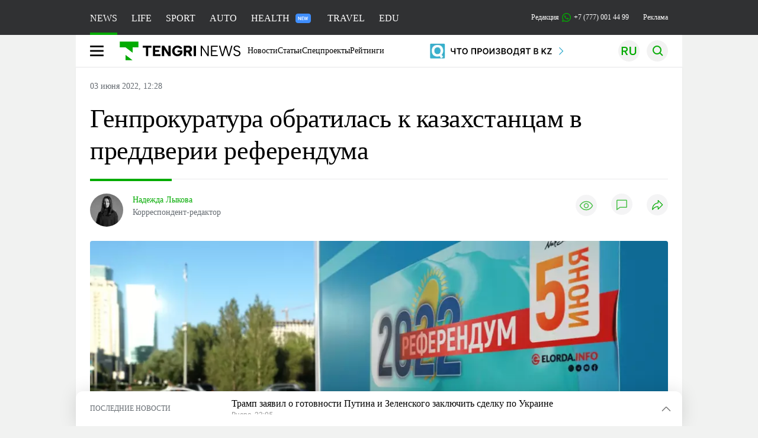

--- FILE ---
content_type: text/html; charset=UTF-8
request_url: https://tengrinews.kz/kazakhstan_news/genprokuratura-obratilas-kazahstantsam-preddverii-470101/
body_size: 37120
content:
<!DOCTYPE html>
<html lang="ru">
<head>
    <meta charset="utf-8">
    <meta http-equiv="X-UA-Compatible" content="IE=edge">
    <meta name="viewport" content="width=device-width, initial-scale=1.0">
    <meta name="csrf-token" content="tbSHhjmhkGiQ26uRYELjrisTG1xgp89eIXiIjCz0">
        <title>Генпрокуратура обратилась к казахстанцам в преддверии референдума: 03 июня 2022, 12:28 - новости на Tengrinews.kz</title>
<meta property="og:title" content="Генпрокуратура обратилась к казахстанцам в преддверии референдума: 03 июня 2022, 12:28 - новости на Tengrinews.kz">
<meta name="twitter:title" content="Генпрокуратура обратилась к казахстанцам в преддверии референдума: 03 июня 2022, 12:28 - новости на Tengrinews.kz">
<meta property="vk:title" content="Генпрокуратура обратилась к казахстанцам в преддверии референдума: 03 июня 2022, 12:28 - новости на Tengrinews.kz">
<meta property="og:type" content="article">
<meta property="og:updated_time" content="2022-06-03T12:28:48+05:00">
<meta name="author" content="tengrinews.kz">
<meta name="twitter:image" content="https://tengrinews.kz/userdata/news/2022/news_470101/thumb_m/photo_397972.jpeg">
<meta property="vk:image" content="https://tengrinews.kz/userdata/news/2022/news_470101/thumb_m/photo_397972.jpeg">
<meta property="og:image" content="https://tengrinews.kz/userdata/news/2022/news_470101/thumb_m/photo_397972.jpeg">
<meta name="article:published_time" property="article:published_time"
      content="2022-06-03T12:28:48+05:00">
<meta name="article:modified_time" content="2022-06-03T12:28:48+05:00">
<meta name="article:publisher" content="https://www.facebook.com/Tengrinews.kz/">
<meta name="article:author" content="https://www.facebook.com/Tengrinews.kz/">
<meta name="article:section" content="Новости">
    <meta name="article:tag" content="Новости Казахстана">
                        <meta name="article:tag" content="Референдум">
                                <meta name="article:tag" content="Генеральная прокуратура">
            <meta name="telegram:channel" content="@tengrinews">
<meta name="news_keywords"
      content="Генпрокуратура,обратилась,к,казахстанцам,в,преддверии,референдума">
<meta name="description" content="Tengrinews.kz ▶ Генпрокуратура обратилась к казахстанцам в преддверии референдума: 03 июня 2022, 12:28 ▶ Читать подробнее актуальные новости и события на сайте.">
    <meta name="twitter:description" content="Tengrinews.kz ▶ Генпрокуратура обратилась к казахстанцам в преддверии референдума: 03 июня 2022, 12:28 ▶ Читать подробнее актуальные новости и события на сайте.">
    <meta property="og:description" content="Tengrinews.kz ▶ Генпрокуратура обратилась к казахстанцам в преддверии референдума: 03 июня 2022, 12:28 ▶ Читать подробнее актуальные новости и события на сайте.">
    <meta property="vk:description" content="Tengrinews.kz ▶ Генпрокуратура обратилась к казахстанцам в преддверии референдума: 03 июня 2022, 12:28 ▶ Читать подробнее актуальные новости и события на сайте.">
<meta name="twitter:card" content="summary_large_image">
<meta name="geo.placename" content="Almaty, Kazakhstan">
<meta name="geo.position" content="43.235955,76.881530">
<meta name="geo.region" content="KZ-ALA">
<meta name="geo.country" content="KZ">
<meta name="ICBM" content="43.235955,76.881530">
<meta name="theme-color" content="#008000">
<meta name="msapplication-TileColor" content="#008000">
<meta name="apple-itunes-app" content="app-id=510927516">
<meta name="al:ios:app_store_id" content="510927516">
<meta name="al:ios:app_name" content="Tengrinews Новости Казахстана">
<meta name="al:android:package" content="kz.tengrinews">
<meta name="al:android:app_name" content="Tengrinews Новости Казахстана">
<meta http-equiv="X-UA-Compatible" content="IE=edge">
<meta property="og:site_name" content="Главные новости Казахстана - Tengrinews.kz">
<meta property="twitter:site" content="@tengrinewskz">
<meta property="og:image:width" content="1200">
<meta property="og:image:height" content="630">
<meta property="og:locale" content="ru">
<meta property="og:url" content="https://tengrinews.kz/kazakhstan_news/genprokuratura-obratilas-kazahstantsam-preddverii-470101/">
<meta name="twitter:url" content="https://tengrinews.kz/kazakhstan_news/genprokuratura-obratilas-kazahstantsam-preddverii-470101/">
<meta property="vk:url" content="https://tengrinews.kz/kazakhstan_news/genprokuratura-obratilas-kazahstantsam-preddverii-470101/">
<meta property="fb:pages" content="129433987143403"/>
<meta property="fb:app_id" content="745589595593710"/>
<meta name="twitter:creator" content="@tengrinewskz"/>
<link href="https://tengrinews.kz/kazakhstan_news/genprokuratura-obratilas-kazahstantsam-preddverii-470101/" rel="canonical">
<link rel="shortcut icon" href="https://tengrinews.kz/icon/new_logo.png" type="image/png">
<link href="https://tengrinews.kz/userdata/news/2022/news_470101/thumb_m/photo_397972.jpeg" rel="image_src">
    <link href="https://tengrinews.kz/kazakhstan_news/genprokuratura-obratilas-kazahstantsam-preddverii-470101/amp/" rel="amphtml">
<link href="/manifest.json" rel="manifest">
<meta name="robots" content="max-image-preview:large">
<script>
    window.pushDataTn = {
        width: screen.width,
        height: screen.height,
        host: 'https://tengrinews.kz',
        page_url: location.pathname,
        page_title: "Генпрокуратура обратилась к казахстанцам в преддверии референдума",
        page_type: "news",
        page_id: "470101",
        page_language: 'ru',
        publish_date: "2022-06-03 12:28:48",
        user_id: localStorage.getItem('tn_analiticsUID'),
        referrer: document.referrer,
        live: 1,
        authors: ["\u041d\u0430\u0434\u0435\u0436\u0434\u0430 \u041b\u044b\u043a\u043e\u0432\u0430"],
        page_rubric: "Новости Казахстана",
        source: "site"
    };
</script>
            <link fetchpriority="high" rel="preload" as="image" href="https://tengrinews.kz/userdata/news/2022/news_470101/thumb_b/photo_397972.jpeg.webp">
            <style>
        .content_main_thumb img {
            /*width: 100%; !* Или фиксированная ширина *!*/
            /*height: 200px; !* Задайте высоту *!*/
            background: linear-gradient(90deg, #e0e0e0 25%, #f0f0f0 50%, #e0e0e0 75%);
            background-size: 200% 100%;
            animation: shimmer 1.5s infinite;
            position: relative;
            overflow: hidden;
        }

        /*.content_main_thumb img {*/
        /*    display: none; !* Прячем изображение, пока оно не загрузится *!*/
        /*    width: 100%;*/
        /*    height: 100%;*/
        /*    object-fit: cover; !* Задайте способ обрезки изображения *!*/
        /*}*/

        @keyframes shimmer {
            from {
                background-position: 200% 0;
            }
            to {
                background-position: -200% 0;
            }
        }

    </style>

        <link rel="shortcut icon" href="https://tengrinews.kz/icon/new_logo.png" type="image/png">
                <link rel="apple-touch-icon"  href="https://tengrinews.kz/apple-touch-icon.png?v=1"/>
            <link rel="apple-touch-icon"  sizes=&quot;57x57&quot; href="https://tengrinews.kz/apple-touch-icon-57x57.png?v=1"/>
            <link rel="apple-touch-icon"  sizes=&quot;72x72&quot; href="https://tengrinews.kz/apple-touch-icon-72x72.png?v=1"/>
            <link rel="apple-touch-icon"  sizes=&quot;76x76&quot; href="https://tengrinews.kz/apple-touch-icon-76x76.png?v=1"/>
            <link rel="apple-touch-icon"  sizes=&quot;114x114&quot; href="https://tengrinews.kz/apple-touch-icon-114x114.png?v=1"/>
            <link rel="apple-touch-icon"  sizes=&quot;120x120&quot; href="https://tengrinews.kz/apple-touch-icon-120x120.png?v=1"/>
            <link rel="apple-touch-icon"  sizes=&quot;144x144&quot; href="https://tengrinews.kz/apple-touch-icon-144x144.png?v=1"/>
            <link rel="apple-touch-icon"  sizes=&quot;152x152&quot; href="https://tengrinews.kz/apple-touch-icon-152x152.png?v=1"/>
            <link rel="apple-touch-icon"  sizes=&quot;180x180&quot; href="https://tengrinews.kz/apple-touch-icon-180x180.png?v=1"/>
    
                <link rel="preconnect" href="https://ads.adfox.ru">
            <link rel="preconnect" href="https://avatars.mds.yandex.net">
            <link rel="preconnect" href="https://mc.yandex.ru">
            <link rel="preconnect" href="https://www.googletagmanager.com">
            <link rel="preconnect" href="https://pagead2.googlesyndication.com">
            <link rel="preconnect" href="https://yandex.ru">
            <link rel="preconnect" href="https://yastatic.net">
            <link rel="preconnect" href="https://login.sendpulse.com">
            <link rel="preconnect" href="https://ajax.googleapis.com">
            <link rel="preconnect" href="https://cdnjs.cloudflare.com">
            <link rel="preconnect" href="https://static.cloudflareinsights.com">
            <link rel="preconnect" href="https://tengrinews.kz">
            <link rel="preconnect" href="https://smi24.kz">
            <link rel="preconnect" href="https://www.instagram.com">
            <link rel="preconnect" href="https://platform.twitter.com">
            <link rel="preconnect" href="https://www.tiktok.com">
            <link rel="preconnect" href="https://c.tn.kz">
            <link rel="preconnect" href="https://sf16-website-login.neutral.ttwstatic.com">
            <link rel="preconnect" href="https://telegram.org">
            <link rel="preconnect" href="https://static.tengrinews.kz">
    
        
                        <link rel="preload" as="style" href="https://tengrinews.kz/build/assets/tengri_new_fonts-1fiZco_9.css" /><link rel="preload" as="style" href="https://tengrinews.kz/build/assets/tn-banners-DqBbw6ug.css" /><link rel="preload" as="style" href="https://tengrinews.kz/build/assets/tengri_new-CipdK-YD.css" /><link rel="preload" as="style" href="https://tengrinews.kz/build/assets/icons-C4hbQOEq.css" /><link rel="preload" as="style" href="https://tengrinews.kz/build/assets/theme-switcher-rRyImVtT.css" /><link rel="modulepreload" as="script" href="https://tengrinews.kz/build/assets/theme-switcher-Bf7xyQcV.js" /><link rel="modulepreload" as="script" href="https://tengrinews.kz/build/assets/vue.esm-bundler-DgjkoZM7.js" /><link rel="stylesheet" href="https://tengrinews.kz/build/assets/tengri_new_fonts-1fiZco_9.css" /><link rel="stylesheet" href="https://tengrinews.kz/build/assets/tn-banners-DqBbw6ug.css" /><link rel="stylesheet" href="https://tengrinews.kz/build/assets/tengri_new-CipdK-YD.css" /><link rel="stylesheet" href="https://tengrinews.kz/build/assets/icons-C4hbQOEq.css" /><link rel="stylesheet" href="https://tengrinews.kz/build/assets/theme-switcher-rRyImVtT.css" /><script type="module" src="https://tengrinews.kz/build/assets/theme-switcher-Bf7xyQcV.js"></script>
<script>
     window.addEventListener('load', () => window.setTimeout(() => {
        const makeLink = (asset) => {
            const link = document.createElement('link')

            Object.keys(asset).forEach((attribute) => {
                link.setAttribute(attribute, asset[attribute])
            })

            return link
        }

        const loadNext = (assets, count) => window.setTimeout(() => {
            if (count > assets.length) {
                count = assets.length

                if (count === 0) {
                    return
                }
            }

            const fragment = new DocumentFragment

            while (count > 0) {
                const link = makeLink(assets.shift())
                fragment.append(link)
                count--

                if (assets.length) {
                    link.onload = () => loadNext(assets, 1)
                    link.onerror = () => loadNext(assets, 1)
                }
            }

            document.head.append(fragment)
        })

        loadNext([], 3)
    }))
</script>                <script>window.jsLoad = window.jsLoad || [];</script>
            <script>
            window.addEventListener('load', () => {
                setTimeout(() => {
                    console.log(`Прошло ${performance.now().toFixed(2)} мс с начала загрузки страницы`);
                    const params = {
                        user_id: localStorage.tn_analiticsUID,
                        timestamp: Date.now(),
                    };
                    const query = new URLSearchParams(params).toString();
                    fetch(`/ajax/check-bot/?${query}`, {
                        method: 'GET',
                        headers: {'Content-Type': 'application/json'},
                    })
                        .then(response => response.json())
                        .then(data => {
                            if (!data.isBot) {
                                // Загружаем рекламные скрипты
                                const adScripts = [
                                    'https://pagead2.googlesyndication.com/pagead/js/adsbygoogle.js?client=ca-pub-2200451980193999',
                                    'https://yandex.ru/ads/system/context.js'
                                ];

                                adScripts.forEach(src => {
                                    const script = document.createElement('script');
                                    script.async = true;
                                    script.crossorigin = 'anonymous';
                                    script.src = src;
                                    document.head.append(script);
                                });

                                // Загружаем остальные скрипты с задержкой
                                setTimeout(async () => {
                                    console.log(`Прошло ${performance.now().toFixed(2)} мс с начала загрузки страницы`);

                                    for (const scriptConfig of window.jsLoad) {
                                        const script = document.createElement('script');
                                        script.type = scriptConfig.type || 'text/javascript';
                                        script.async = !scriptConfig.type;
                                        script.src = scriptConfig.value;

                                        if (scriptConfig.name === 'int-script') {
                                            script.classList.add('int-script');
                                        }
                                        if (scriptConfig.name === 'loader') {
                                            script.crossorigin = 'anonymous';
                                        }

                                        document.body.append(script);
                                        await new Promise(res => setTimeout(res, 200));
                                    }
                                }, 1000);

                                // LiveInternet counter
                                (function () {
                                    const url = '//counter.yadro.ru/hit?t20.1;r' + escape(document.referrer) +
                                        ((typeof (screen) == 'undefined') ? '' : ';s' + screen.width + '*' + screen.height + '*' +
                                            (screen.colorDepth ? screen.colorDepth : screen.pixelDepth)) + ';u' + escape(document.URL) +
                                        ';h' + escape(document.title.substring(0, 150)) + ';' + Math.random();

                                    const img = document.createElement('IMG');
                                    const a = document.createElement('A');
                                    img.width = 88;
                                    img.height = 31;
                                    img.alt = 'yadro';
                                    img.src = url;
                                    img.style.display = 'none';
                                    a.href = '//www.liveinternet.ru/click';
                                    a.setAttribute('target', '_blank');
                                    a.setAttribute('rel', 'noopener');
                                    a.append(img);
                                    document.body.append(a);
                                })();

                                // Yandex.Metrika counter
                                (function (m, e, t, r, i, k, a) {
                                    m[i] = m[i] || function () {
                                        (m[i].a = m[i].a || []).push(arguments)
                                    };
                                    m[i].l = 1 * new Date();
                                    k = e.createElement(t), a = e.getElementsByTagName(t)[0], k.async = 1, k.src = r, a.parentNode.insertBefore(k, a);
                                })(window, document, "script", "https://mc.yandex.ru/metrika/tag.js", "ym");

                                ym(1838272, "init", {
                                    clickmap: true,
                                    trackLinks: true,
                                    accurateTrackBounce: true,
                                    webvisor: true
                                });

                                // Google Tag Manager
                                (function (w, d, s, l, i) {
                                    w[l] = w[l] || [];
                                    w[l].push({'gtm.start': new Date().getTime(), event: 'gtm.js'});
                                    const f = d.getElementsByTagName(s)[0],
                                        j = d.createElement(s), dl = l != 'dataLayer' ? '&l=' + l : '';
                                    j.async = true;
                                    j.src = '//www.googletagmanager.com/gtm.js?id=' + i + dl;
                                    f.parentNode.insertBefore(j, f);
                                })(window, document, 'script', 'dataLayer', 'GTM-MX5M2R');
                            }
                        })
                        .catch(error => console.error("Error getting IP address:", error));
                }, 200);
            });
        </script>
        <script>window.yaContextCb = window.yaContextCb || []</script>
        <script>
            window.Smi24 = window.Smi24 || {list: []};
            window.Smi24.push = function (selector) {
                window.Smi24.list.push(selector)
            }
        </script>
    
            <script type="application/ld+json">
        {"@context":"http:\/\/schema.org","@type":"NewsArticle","inLanguage":"ru","mainEntityOfPage":{"@type":"WebPage","@id":"https:\/\/tengrinews.kz\/kazakhstan_news\/genprokuratura-obratilas-kazahstantsam-preddverii-470101\/"},"headline":"\u0413\u0435\u043d\u043f\u0440\u043e\u043a\u0443\u0440\u0430\u0442\u0443\u0440\u0430 \u043e\u0431\u0440\u0430\u0442\u0438\u043b\u0430\u0441\u044c \u043a \u043a\u0430\u0437\u0430\u0445\u0441\u0442\u0430\u043d\u0446\u0430\u043c \u0432 \u043f\u0440\u0435\u0434\u0434\u0432\u0435\u0440\u0438\u0438 \u0440\u0435\u0444\u0435\u0440\u0435\u043d\u0434\u0443\u043c\u0430","description":"\u0417\u0430\u043c\u0435\u0441\u0442\u0438\u0442\u0435\u043b\u044c \u0433\u0435\u043d\u0435\u0440\u0430\u043b\u044c\u043d\u043e\u0433\u043e \u043f\u0440\u043e\u043a\u0443\u0440\u043e\u0440\u0430 \u0411\u0443\u043b\u0430\u0442 \u0414\u0435\u043c\u0431\u0430\u0435\u0432 \u043e\u0431\u0440\u0430\u0442\u0438\u043b\u0441\u044f \u043a \u043a\u0430\u0437\u0430\u0445\u0441\u0442\u0430\u043d\u0446\u0430\u043c \u0432 \u0441\u0432\u044f\u0437\u0438 \u0441 \u043f\u0440\u0435\u0434\u0441\u0442\u043e\u044f\u0449\u0438\u043c \u0440\u0435\u0441\u043f\u0443\u0431\u043b\u0438\u043a\u0430\u043d\u0441\u043a\u0438\u043c \u0440\u0435\u0444\u0435\u0440\u0435\u043d\u0434\u0443\u043c\u043e\u043c, \u043f\u0435\u0440\u0435\u0434\u0430\u0435\u0442 Tengrinews.kz.","alternativeHeadline":"\u0413\u0435\u043d\u043f\u0440\u043e\u043a\u0443\u0440\u0430\u0442\u0443\u0440\u0430 \u043e\u0431\u0440\u0430\u0442\u0438\u043b\u0430\u0441\u044c \u043a \u043a\u0430\u0437\u0430\u0445\u0441\u0442\u0430\u043d\u0446\u0430\u043c \u0432 \u043f\u0440\u0435\u0434\u0434\u0432\u0435\u0440\u0438\u0438 \u0440\u0435\u0444\u0435\u0440\u0435\u043d\u0434\u0443\u043c\u0430: 03 \u0438\u044e\u043d\u044f 2022, 12:28 - \u043d\u043e\u0432\u043e\u0441\u0442\u0438 \u043d\u0430 Tengrinews.kz","articleBody":"\u0417\u0430\u043c\u0435\u0441\u0442\u0438\u0442\u0435\u043b\u044c \u0433\u0435\u043d\u0435\u0440\u0430\u043b\u044c\u043d\u043e\u0433\u043e \u043f\u0440\u043e\u043a\u0443\u0440\u043e\u0440\u0430 \u0411\u0443\u043b\u0430\u0442 \u0414\u0435\u043c\u0431\u0430\u0435\u0432 \u043e\u0431\u0440\u0430\u0442\u0438\u043b\u0441\u044f \u043a \u043a\u0430\u0437\u0430\u0445\u0441\u0442\u0430\u043d\u0446\u0430\u043c \u0432 \u0441\u0432\u044f\u0437\u0438 \u0441 \u043f\u0440\u0435\u0434\u0441\u0442\u043e\u044f\u0449\u0438\u043c \u0440\u0435\u0441\u043f\u0443\u0431\u043b\u0438\u043a\u0430\u043d\u0441\u043a\u0438\u043c \u0440\u0435\u0444\u0435\u0440\u0435\u043d\u0434\u0443\u043c\u043e\u043c, \u043f\u0435\u0440\u0435\u0434\u0430\u0435\u0442 Tengrinews.kz.\n\u0412 \u0441\u0432\u043e\u0435\u043c \u043e\u0431\u0440\u0430\u0449\u0435\u043d\u0438\u0438 \u0414\u0435\u043c\u0431\u0430\u0435\u0432 \u043d\u0430\u043f\u043e\u043c\u043d\u0438\u043b, \u0447\u0442\u043e \u0432 00.00 \u0447\u0430\u0441\u043e\u0432 4 \u0438\u044e\u043d\u044f 2022 \u0433\u043e\u0434\u0430 \u043f\u0440\u043e\u0432\u0435\u0434\u0435\u043d\u0438\u0435 \u0430\u0433\u0438\u0442\u0430\u0446\u0438\u0438 \u043f\u0435\u0440\u0435\u0434 \u0440\u0435\u0444\u0435\u0440\u0435\u043d\u0434\u0443\u043c\u043e\u043c \u0437\u0430\u0432\u0435\u0440\u0448\u0430\u0435\u0442\u0441\u044f.\n\n&quot;\u0410\u0433\u0438\u0442\u0430\u0446\u0438\u044f, \u0432 \u0442\u043e\u043c \u0447\u0438\u0441\u043b\u0435 \u0441\u043e\u043f\u0440\u044f\u0436\u0435\u043d\u043d\u0430\u044f \u0441 \u043e\u043f\u0443\u0431\u043b\u0438\u043a\u043e\u0432\u0430\u043d\u0438\u0435\u043c \u0440\u0435\u0437\u0443\u043b\u044c\u0442\u0430\u0442\u043e\u0432 \u043e\u043f\u0440\u043e\u0441\u043e\u0432 \u043e\u0431\u0449\u0435\u0441\u0442\u0432\u0435\u043d\u043d\u043e\u0433\u043e \u043c\u043d\u0435\u043d\u0438\u044f \u0438\u043b\u0438 \u043f\u0440\u043e\u0433\u043d\u043e\u0437\u043e\u0432 \u0440\u0435\u0437\u0443\u043b\u044c\u0442\u0430\u0442\u043e\u0432 \u0440\u0435\u0444\u0435\u0440\u0435\u043d\u0434\u0443\u043c\u0430, \u0437\u0430\u043f\u0440\u0435\u0449\u0435\u043d\u0430 \u0432 \u043f\u0440\u0435\u0434\u0448\u0435\u0441\u0442\u0432\u0443\u044e\u0449\u0438\u0439 \u0434\u0435\u043d\u044c \u0438 \u0432 \u0434\u0435\u043d\u044c \u043f\u0440\u043e\u0432\u0435\u0434\u0435\u043d\u0438\u044f \u0440\u0435\u0444\u0435\u0440\u0435\u043d\u0434\u0443\u043c\u0430, \u0442\u043e \u0435\u0441\u0442\u044c 4 \u0438 5 \u0438\u044e\u043d\u044f \u0442\u0435\u043a\u0443\u0449\u0435\u0433\u043e \u0433\u043e\u0434\u0430 (\u043f\u0443\u043d\u043a\u0442 4 \u0441\u0442\u0430\u0442\u044c\u0438 7 \u041a\u043e\u043d\u0441\u0442\u0438\u0442\u0443\u0446\u0438\u043e\u043d\u043d\u043e\u0433\u043e \u0437\u0430\u043a\u043e\u043d\u0430). \u0412 \u0441\u043b\u0443\u0447\u0430\u0435 \u043f\u0440\u043e\u0432\u0435\u0434\u0435\u043d\u0438\u044f \u0430\u0433\u0438\u0442\u0430\u0446\u0438\u0438 \u0432 \u044d\u0442\u0438 \u0434\u043d\u0438 - \u0432 \u043f\u0435\u0440\u0438\u043e\u0434 \u0435\u0435 \u0437\u0430\u043f\u0440\u0435\u0449\u0435\u043d\u0438\u044f - \u043d\u0430\u0441\u0442\u0443\u043f\u0430\u0435\u0442 \u043e\u0442\u0432\u0435\u0442\u0441\u0442\u0432\u0435\u043d\u043d\u043e\u0441\u0442\u044c \u043f\u043e \u0441\u0442\u0430\u0442\u044c\u0435 102 \u041a\u043e\u0434\u0435\u043a\u0441\u0430 \u0420\u0435\u0441\u043f\u0443\u0431\u043b\u0438\u043a\u0438 \u041a\u0430\u0437\u0430\u0445\u0441\u0442\u0430\u043d \u043e\u0431 \u0430\u0434\u043c\u0438\u043d\u0438\u0441\u0442\u0440\u0430\u0442\u0438\u0432\u043d\u044b\u0445 \u043f\u0440\u0430\u0432\u043e\u043d\u0430\u0440\u0443\u0448\u0435\u043d\u0438\u044f\u0445 (\u041a\u043e\u0410\u041f)&quot;, - \u043e\u0431\u0440\u0430\u0442\u0438\u043b\u0441\u044f \u0437\u0430\u043c\u0435\u0441\u0442\u0438\u0442\u0435\u043b\u044c \u0433\u0435\u043d\u0435\u0440\u0430\u043b\u044c\u043d\u043e\u0433\u043e \u043f\u0440\u043e\u043a\u0443\u0440\u043e\u0440\u0430.\n\n\u0414\u0435\u043c\u0431\u0430\u0435\u0432 \u043f\u043e\u0434\u0447\u0435\u0440\u043a\u043d\u0443\u043b, \u0447\u0442\u043e \u0433\u043e\u043b\u043e\u0441\u043e\u0432\u0430\u043d\u0438\u0435 \u0434\u0432\u0430 \u0438\u043b\u0438 \u0431\u043e\u043b\u0435\u0435 \u0440\u0430\u0437\u0430 \u0438\u043b\u0438 \u0437\u0430 \u0434\u0440\u0443\u0433\u043e\u0433\u043e \u0438\u0437\u0431\u0438\u0440\u0430\u0442\u0435\u043b\u044f, \u043b\u0438\u0431\u043e \u0432\u044b\u0434\u0430\u0447\u0430 \u0447\u043b\u0435\u043d\u043e\u043c \u0443\u0447\u0430\u0441\u0442\u043a\u043e\u0432\u043e\u0439 \u043a\u043e\u043c\u0438\u0441\u0441\u0438\u0438 \u0440\u0435\u0444\u0435\u0440\u0435\u043d\u0434\u0443\u043c\u0430 \u0433\u0440\u0430\u0436\u0434\u0430\u043d\u0430\u043c \u0431\u044e\u043b\u043b\u0435\u0442\u0435\u043d\u0435\u0439 \u0434\u043b\u044f \u0433\u043e\u043b\u043e\u0441\u043e\u0432\u0430\u043d\u0438\u044f \u0432 \u0446\u0435\u043b\u044f\u0445 \u043f\u0440\u0435\u0434\u043e\u0441\u0442\u0430\u0432\u043b\u0435\u043d\u0438\u044f \u0438\u043c \u0432\u043e\u0437\u043c\u043e\u0436\u043d\u043e\u0441\u0442\u0438 \u0433\u043e\u043b\u043e\u0441\u043e\u0432\u0430\u043d\u0438\u044f \u0437\u0430 \u0434\u0440\u0443\u0433\u0438\u0445 \u043b\u0438\u0446 \u0432\u043b\u0435\u0447\u0435\u0442 \u043e\u0442\u0432\u0435\u0442\u0441\u0442\u0432\u0435\u043d\u043d\u043e\u0441\u0442\u044c \u043f\u043e \u0441\u0442\u0430\u0442\u044c\u044f\u043c 108 \u0438 110 \u041a\u043e\u0410\u041f.\n\u041a\u0430\u043a \u0433\u043e\u0442\u043e\u0432\u044f\u0442\u0441\u044f \u043a \u0440\u0435\u0444\u0435\u0440\u0435\u043d\u0434\u0443\u043c\u0443 \u0432 \u041a\u0430\u0437\u0430\u0445\u0441\u0442\u0430\u043d\u0435\n\u0422\u0430\u043a\u0436\u0435 \u043e\u0442\u043c\u0435\u0447\u0430\u0435\u0442\u0441\u044f, \u0447\u0442\u043e \u0432 \u0441\u043e\u043e\u0442\u0432\u0435\u0442\u0441\u0442\u0432\u0438\u0438 \u0441 \u041a\u043e\u043d\u0441\u0442\u0438\u0442\u0443\u0446\u0438\u0435\u0439 (\u0441\u0442\u0430\u0442\u044c\u044f 83) \u043e\u0440\u0433\u0430\u043d\u044b \u043f\u0440\u043e\u043a\u0443\u0440\u0430\u0442\u0443\u0440\u044b \u043e\u0431\u0435\u0441\u043f\u0435\u0447\u0438\u0432\u0430\u044e\u0442 \u0432\u044b\u0441\u0448\u0438\u0439 \u043d\u0430\u0434\u0437\u043e\u0440 \u0437\u0430 \u0441\u043e\u0431\u043b\u044e\u0434\u0435\u043d\u0438\u0435\u043c \u0437\u0430\u043a\u043e\u043d\u043d\u043e\u0441\u0442\u0438 \u043d\u0430 \u0432\u0441\u0435\u0445 \u0441\u0442\u0430\u0434\u0438\u044f\u0445 \u043f\u043e\u0434\u0433\u043e\u0442\u043e\u0432\u043a\u0438 \u0438 \u043f\u0440\u043e\u0432\u0435\u0434\u0435\u043d\u0438\u044f \u0440\u0435\u0444\u0435\u0440\u0435\u043d\u0434\u0443\u043c\u0430.\n\n&quot;\u0421 \u0443\u0447\u0435\u0442\u043e\u043c \u0438\u0437\u043b\u043e\u0436\u0435\u043d\u043d\u043e\u0433\u043e \u0413\u0435\u043d\u0435\u0440\u0430\u043b\u044c\u043d\u0430\u044f \u043f\u0440\u043e\u043a\u0443\u0440\u0430\u0442\u0443\u0440\u0430 \u0432 \u0446\u0435\u043b\u044f\u0445 \u043e\u0431\u0435\u0441\u043f\u0435\u0447\u0435\u043d\u0438\u044f \u0437\u0430\u043a\u043e\u043d\u043d\u043e\u0441\u0442\u0438 \u0438 \u043f\u0440\u0435\u0434\u0443\u043f\u0440\u0435\u0436\u0434\u0435\u043d\u0438\u044f \u043f\u0440\u0430\u0432\u043e\u043d\u0430\u0440\u0443\u0448\u0435\u043d\u0438\u0439 \u043f\u0440\u0438\u0437\u044b\u0432\u0430\u0435\u0442 \u0433\u0440\u0430\u0436\u0434\u0430\u043d, \u043e\u0431\u0449\u0435\u0441\u0442\u0432\u0435\u043d\u043d\u044b\u0435 \u043e\u0431\u044a\u0435\u0434\u0438\u043d\u0435\u043d\u0438\u044f \u0438 \u0441\u0440\u0435\u0434\u0441\u0442\u0432\u0430 \u043c\u0430\u0441\u0441\u043e\u0432\u043e\u0439 \u0438\u043d\u0444\u043e\u0440\u043c\u0430\u0446\u0438\u0438 \u0441\u0442\u0440\u043e\u0433\u043e \u0441\u043e\u0431\u043b\u044e\u0434\u0430\u0442\u044c \u0434\u0435\u0439\u0441\u0442\u0432\u0443\u044e\u0449\u0435\u0435 \u0437\u0430\u043a\u043e\u043d\u043e\u0434\u0430\u0442\u0435\u043b\u044c\u0441\u0442\u0432\u043e. \u041f\u0440\u0438 \u0443\u0441\u0442\u0430\u043d\u043e\u0432\u043b\u0435\u043d\u0438\u0438 \u0444\u0430\u043a\u0442\u043e\u0432 \u043d\u0430\u0440\u0443\u0448\u0435\u043d\u0438\u0439 \u043f\u0440\u0438\u0432\u0435\u0434\u0435\u043d\u043d\u044b\u0445 \u0432\u044b\u0448\u0435 \u0442\u0440\u0435\u0431\u043e\u0432\u0430\u043d\u0438\u0439 \u0437\u0430\u043a\u043e\u043d\u0430 \u043f\u0440\u043e\u0441\u0438\u043c \u043d\u0435\u0437\u0430\u043c\u0435\u0434\u043b\u0438\u0442\u0435\u043b\u044c\u043d\u043e \u0441\u043e\u043e\u0431\u0449\u0430\u0442\u044c \u043e \u043d\u0438\u0445 \u0432 \u043e\u0440\u0433\u0430\u043d\u044b \u043f\u0440\u043e\u043a\u0443\u0440\u0430\u0442\u0443\u0440\u044b \u0434\u043b\u044f \u043f\u0440\u0438\u043d\u044f\u0442\u0438\u044f \u043c\u0435\u0440 \u0440\u0435\u0430\u0433\u0438\u0440\u043e\u0432\u0430\u043d\u0438\u044f&quot;, - \u0440\u0435\u0437\u044e\u043c\u0438\u0440\u043e\u0432\u0430\u043b \u0411\u0443\u043b\u0430\u0442 \u0414\u0435\u043c\u0431\u0430\u0435\u0432.\n\n\u0412 \u0432\u043e\u0441\u043a\u0440\u0435\u0441\u0435\u043d\u044c\u0435, 5 \u0438\u044e\u043d\u044f, \u0432 \u041a\u0430\u0437\u0430\u0445\u0441\u0442\u0430\u043d\u0435 \u043f\u0440\u043e\u0439\u0434\u0435\u0442 \u0440\u0435\u0441\u043f\u0443\u0431\u043b\u0438\u043a\u0430\u043d\u0441\u043a\u0438\u0439 \u0440\u0435\u0444\u0435\u0440\u0435\u043d\u0434\u0443\u043c, \u043d\u0430 \u043a\u043e\u0442\u043e\u0440\u043e\u043c \u0433\u0440\u0430\u0436\u0434\u0430\u043d\u0435 \u0441\u0442\u0440\u0430\u043d\u044b \u0440\u0435\u0448\u0430\u0442, \u0431\u044b\u0442\u044c \u043b\u0438 \u043f\u043e\u043f\u0440\u0430\u0432\u043a\u0430\u043c \u0432 \u041a\u043e\u043d\u0441\u0442\u0438\u0442\u0443\u0446\u0438\u044e.\n\u0412 \u0431\u044e\u043b\u043b\u0435\u0442\u0435\u043d\u0435 \u0431\u0443\u0434\u0435\u0442 \u0432\u0441\u0435\u0433\u043e \u043e\u0434\u0438\u043d \u0432\u043e\u043f\u0440\u043e\u0441: &quot;\u041f\u0440\u0438\u043d\u0438\u043c\u0430\u0435\u0442\u0435 \u043b\u0438 \u0412\u044b \u0438\u0437\u043c\u0435\u043d\u0435\u043d\u0438\u044f \u0438 \u0434\u043e\u043f\u043e\u043b\u043d\u0435\u043d\u0438\u044f \u0432 \u041a\u043e\u043d\u0441\u0442\u0438\u0442\u0443\u0446\u0438\u044e \u0420\u0435\u0441\u043f\u0443\u0431\u043b\u0438\u043a\u0438 \u041a\u0430\u0437\u0430\u0445\u0441\u0442\u0430\u043d (\u0432\u0441\u0435\u0433\u043e \u043d\u0430 \u0440\u0435\u0444\u0435\u0440\u0435\u043d\u0434\u0443\u043c \u0432\u044b\u043d\u043e\u0441\u044f\u0442\u0441\u044f 56 \u043f\u043e\u043f\u0440\u0430\u0432\u043e\u043a. - \u041f\u0440\u0438\u043c.), \u0438\u0437\u043b\u043e\u0436\u0435\u043d\u043d\u044b\u0435 \u0432 \u043f\u0440\u043e\u0435\u043a\u0442\u0435 \u0437\u0430\u043a\u043e\u043d\u0430 &quot;\u041e \u0432\u043d\u0435\u0441\u0435\u043d\u0438\u0438 \u0438\u0437\u043c\u0435\u043d\u0435\u043d\u0438\u0439 \u0438 \u0434\u043e\u043f\u043e\u043b\u043d\u0435\u043d\u0438\u0439 \u0432 \u041a\u043e\u043d\u0441\u0442\u0438\u0442\u0443\u0446\u0438\u044e \u0420\u0435\u0441\u043f\u0443\u0431\u043b\u0438\u043a\u0438 \u041a\u0430\u0437\u0430\u0445\u0441\u0442\u0430\u043d&quot;.\n\u0427\u0442\u043e\u0431\u044b \u0440\u0435\u0444\u0435\u0440\u0435\u043d\u0434\u0443\u043c \u0441\u043e\u0441\u0442\u043e\u044f\u043b\u0441\u044f, \u0432 \u043d\u0435\u043c \u0434\u043e\u043b\u0436\u043d\u044b \u043f\u0440\u0438\u043d\u044f\u0442\u044c \u0443\u0447\u0430\u0441\u0442\u0438\u0435 \u0431\u043e\u043b\u0435\u0435 \u043f\u043e\u043b\u043e\u0432\u0438\u043d\u044b \u0433\u0440\u0430\u0436\u0434\u0430\u043d, \u0432\u043a\u043b\u044e\u0447\u0435\u043d\u043d\u044b\u0445 \u0432 \u0441\u043f\u0438\u0441\u043e\u043a \u0443\u0447\u0430\u0441\u0442\u043d\u0438\u043a\u043e\u0432.\n\u041c\u044b \u043e\u0442\u043a\u0440\u044b\u043b\u0438 \u0435\u0449\u0435 \u043e\u0434\u0438\u043d Telegram-\u043a\u0430\u043d\u0430\u043b. \u041e \u0434\u0435\u043d\u044c\u0433\u0430\u0445 \u0438 \u043a\u0430\u0437\u0430\u0445\u0441\u0442\u0430\u043d\u0441\u043a\u043e\u043c \u0431\u0438\u0437\u043d\u0435\u0441\u0435. \u041f\u043e\u0434\u043f\u0438\u0441\u044b\u0432\u0430\u0439\u0442\u0435\u0441\u044c \u043d\u0430 Tengri \u0414\u0435\u043d\u044c\u0433\u0438! \n\u04e8\u0437\u0435\u043a\u0442\u0456 \u0436\u0430\u04a3\u0430\u043b\u044b\u049b\u0442\u0430\u0440\u0434\u044b \u0441\u0456\u043b\u0442\u0435\u043c\u0435\u0441\u0456\u0437 \u043e\u049b\u0443 \u04af\u0448\u0456\u043d Telegram \u0436\u0435\u043b\u0456\u0441\u0456\u043d\u0434\u0435 \u043f\u0430\u0440\u0430\u049b\u0448\u0430\u043c\u044b\u0437\u0493\u0430 \u0442\u0456\u0440\u043a\u0435\u043b\u0456\u04a3\u0456\u0437!","articleSection":"\u041d\u043e\u0432\u043e\u0441\u0442\u044c","image":{"@type":"ImageObject","url":"https:\/\/tengrinews.kz\/userdata\/news\/2022\/news_470101\/thumb_m\/photo_397972.jpeg","height":800,"width":450},"datePublished":"2022-06-03T12:28:48+06:00","dateModified":"2022-06-03T12:28:48+06:00","author":[{"@type":"Person","name":"\u041d\u0430\u0434\u0435\u0436\u0434\u0430 \u041b\u044b\u043a\u043e\u0432\u0430","url":"https:\/\/tengrinews.kz\/author\/394\/","familyName":"\u041b\u044b\u043a\u043e\u0432\u0430","givenName":"\u041d\u0430\u0434\u0435\u0436\u0434\u0430","jobTitle":"\u041a\u043e\u0440\u0440\u0435\u0441\u043f\u043e\u043d\u0434\u0435\u043d\u0442-\u0440\u0435\u0434\u0430\u043a\u0442\u043e\u0440","description":"\u0410\u0432\u0442\u043e\u0440 \u043c\u0430\u0442\u0435\u0440\u0438\u0430\u043b\u0430 \u0413\u0435\u043d\u043f\u0440\u043e\u043a\u0443\u0440\u0430\u0442\u0443\u0440\u0430 \u043e\u0431\u0440\u0430\u0442\u0438\u043b\u0430\u0441\u044c \u043a \u043a\u0430\u0437\u0430\u0445\u0441\u0442\u0430\u043d\u0446\u0430\u043c \u0432 \u043f\u0440\u0435\u0434\u0434\u0432\u0435\u0440\u0438\u0438 \u0440\u0435\u0444\u0435\u0440\u0435\u043d\u0434\u0443\u043c\u0430 - \u041b\u044b\u043a\u043e\u0432\u0430 \u041d\u0430\u0434\u0435\u0436\u0434\u0430","gender":"fmale","image":"https:\/\/tengrinews.kz\/userdata\/user\/thumb_124\/64f5320deef7e6d4af707302926eb722.jpg"}],"publisher":{"@context":"https:\/\/schema.org","@type":"Organization","address":"\u041a\u0430\u0437\u0430\u0445\u0441\u0442\u0430\u043d, \u0433.\u0410\u043b\u043c\u0430\u0442\u044b, \u0443\u043b.\u041a\u0430\u0440\u0430\u0441\u0430\u0439 \u0431\u0430\u0442\u044b\u0440\u0430 88","alternateName":["tengri news","\u0442\u0435\u043d\u0433\u0440\u0438 \u043d\u044c\u044e\u0441","tengri","\u0442\u0435\u043d\u0433\u0440\u0438","tengrinews","\u0442\u0435\u043d\u0433\u0440\u0438\u043d\u044c\u044e\u0441","tengrinews kz","\u0442\u0435\u043d\u0433\u0440\u0438\u043d\u044c\u044e\u0441 \u043a\u0437"],"description":"\u041f\u043e\u0441\u043b\u0435\u0434\u043d\u0438\u0435 \u043d\u043e\u0432\u043e\u0441\u0442\u0438 \u041a\u0430\u0437\u0430\u0445\u0441\u0442\u0430\u043d\u0430 \u0438 \u043c\u0438\u0440\u0430. Tengrinews.kz \u2014 \u0430\u043d\u0430\u043b\u0438\u0442\u0438\u043a\u0430, \u044d\u043a\u0441\u043a\u043b\u044e\u0437\u0438\u0432\u043d\u044b\u0435 \u043c\u0430\u0442\u0435\u0440\u0438\u0430\u043b\u044b, \u0440\u0435\u0439\u0442\u0438\u043d\u0433\u0438 \u0438 \u0440\u0435\u043f\u043e\u0440\u0442\u0430\u0436\u0438. \u0411\u0443\u0434\u044c\u0442\u0435 \u0432 \u043a\u0443\u0440\u0441\u0435 \u043d\u043e\u0432\u044b\u0445 \u0441\u043e\u0431\u044b\u0442\u0438\u0439 \u0438 \u043d\u043e\u0432\u043e\u0441\u0442\u0435\u0439!","foundingDate":"2010-10-15","logo":{"@type":"ImageObject","url":"https:\/\/tengrinews.kz\/icon\/new_logo.png","width":512,"height":512},"email":"news@tn.kz","legalName":"Tengrinews","sameAs":"https:\/\/tengrinews.kz","telephone":"+77770014499","image":"https:\/\/tengrinews.kz\/icon\/new_logo.png","name":"Publisher-Tengrinews"},"copyrightHolder":{"@context":"https:\/\/schema.org","@type":"Organization","address":"\u041a\u0430\u0437\u0430\u0445\u0441\u0442\u0430\u043d, \u0433.\u0410\u043b\u043c\u0430\u0442\u044b, \u0443\u043b.\u041a\u0430\u0440\u0430\u0441\u0430\u0439 \u0431\u0430\u0442\u044b\u0440\u0430 88","alternateName":["tengri","\u0442\u0435\u043d\u0433\u0440\u0438"],"description":"\u041f\u043e\u0441\u043b\u0435\u0434\u043d\u0438\u0435 \u043d\u043e\u0432\u043e\u0441\u0442\u0438 \u041a\u0430\u0437\u0430\u0445\u0441\u0442\u0430\u043d\u0430 \u0438 \u043c\u0438\u0440\u0430. Tengrinews.kz \u2014 \u0430\u043d\u0430\u043b\u0438\u0442\u0438\u043a\u0430, \u044d\u043a\u0441\u043a\u043b\u044e\u0437\u0438\u0432\u043d\u044b\u0435 \u043c\u0430\u0442\u0435\u0440\u0438\u0430\u043b\u044b, \u0440\u0435\u0439\u0442\u0438\u043d\u0433\u0438 \u0438 \u0440\u0435\u043f\u043e\u0440\u0442\u0430\u0436\u0438. \u0411\u0443\u0434\u044c\u0442\u0435 \u0432 \u043a\u0443\u0440\u0441\u0435 \u043d\u043e\u0432\u044b\u0445 \u0441\u043e\u0431\u044b\u0442\u0438\u0439 \u0438 \u043d\u043e\u0432\u043e\u0441\u0442\u0435\u0439!","email":"news@tn.kz","foundingDate":"2010-10-15","legalName":"Tengrinews","sameAs":"https:\/\/tengrinews.kz","telephone":"+77770014499","name":"copyright Tengrinews","image":{"@type":"ImageObject","url":"https:\/\/tengrinews.kz\/icon\/new_logo.png","width":512,"height":512}}}
    </script>
    <script type="application/ld+json">
                    {"@context":"https:\/\/schema.org","@type":"BreadcrumbList","itemListElement":[{"@type":"ListItem","position":1,"item":{"@id":"https:\/\/tengrinews.kz\/","name":"\u0413\u043b\u0430\u0432\u043d\u0430\u044f"}},{"@type":"ListItem","position":2,"item":{"@id":"https:\/\/tengrinews.kz\/find-out\/","name":"\u0423\u0437\u043d\u0430\u0439"}},{"@type":"ListItem","position":3,"item":{"@id":"https:\/\/tengrinews.kz\/news\/","name":"\u041d\u043e\u0432\u043e\u0441\u0442\u0438"}},{"@type":"ListItem","position":4,"item":{"@id":"https:\/\/tengrinews.kz\/kazakhstan_news\/","name":"\u041d\u043e\u0432\u043e\u0441\u0442\u0438 \u041a\u0430\u0437\u0430\u0445\u0441\u0442\u0430\u043d\u0430"}}]}
            </script>
</head>
<body class="bg">
<noscript>
    <iframe loading="lazy" src="//www.googletagmanager.com/ns.html?id=GTM-MX5M2R"
            height="0" width="0" style="display:none;visibility:hidden"></iframe>
</noscript><div id="top"></div>
<div class="my-app">
            <div style="position: fixed; z-index: 25;">
    <div data-link=""></div>
</div>
<header class="header">
        <div class="header_sub container">
        <div class="header_sub_tengri-rubrics">
                            <a class="header_tengri-rubrics_item news active" href="https://tengrinews.kz/">NEWS</a>
                <a class="header_tengri-rubrics_item life" href="/mixnews/">LIFE</a>
                <a class="header_tengri-rubrics_item sport" href="https://tengrisport.kz/">SPORT</a>
                <a class="header_tengri-rubrics_item auto" href="https://tengrinews.kz/tengriauto/">AUTO</a>
                <a class="header_tengri-rubrics_item relative" style="padding-right: 40px;" href="/tengri-health/">
                    HEALTH
                    <svg class="absolute top-[23px] right-[4px]" width="26" height="16" viewBox="0 0 26 16" fill="none" xmlns="http://www.w3.org/2000/svg">
    <path d="M0 4C0 1.79086 1.79086 0 4 0H22C24.2091 0 26 1.79086 26 4V12C26 14.2091 24.2091 16 22 16H4C1.79086 16 0 14.2091 0 12V4Z" fill="#3F8EFC"/>
    <path d="M9.11328 5.3125V11H8.03516L5.61719 7.05469V11H4.54297V5.3125H5.61719L8.04297 9.26172V5.3125H9.11328ZM13.9766 10.1562V11H10.9531V10.1562H13.9766ZM11.2812 5.3125V11H10.207V5.3125H11.2812ZM13.582 7.66016V8.48438H10.9531V7.66016H13.582ZM13.9648 5.3125V6.16016H10.9531V5.3125H13.9648ZM16.1211 9.91016L17.2539 5.3125H17.8672L17.9062 6.28125L16.6953 11H16.0469L16.1211 9.91016ZM15.4062 5.3125L16.3359 9.89453V11H15.6289L14.3398 5.3125H15.4062ZM19.082 9.875L19.9961 5.3125H21.0664L19.7773 11H19.0703L19.082 9.875ZM18.1602 5.3125L19.293 9.92578L19.3594 11H18.7109L17.5039 6.27734L17.5508 5.3125H18.1602Z" fill="white"/>
</svg>
                </a>
                <a class="header_tengri-rubrics_item travel" href="/tengritravel/">TRAVEL</a>
                <a class="header_tengri-rubrics_item edu" href="/tengri-education/">EDU</a>
                    </div>
        <div class="header_sub_links">
            <div class="tn-weather-widget tn-visible@m" tn-toggle-weather="">
                <div class="tn-weather-icon">
                    <i data-weather="icon"></i>
                </div>
                <div class="tn-weather-reading" data-weather="temperature"></div>
            </div>

            
            <div class="header_sub_links_item">
                                                        <span class="tn-course">
                        <i class="tn-icon-course tn-icon-dollar"></i> &nbsp;506.65&nbsp;
                                                    <img width="8" height="8" src="https://tengrinews.kz/build/assets/course-up-BxdhLQvb.svg" alt="course up">
                                            </span>
                                                        <span class="tn-course">
                        <i class="tn-icon-course tn-icon-euro"></i> &nbsp;593.07&nbsp;
                                                    <img width="8" height="8" src="https://tengrinews.kz/build/assets/course-up-BxdhLQvb.svg" alt="course up">
                                            </span>
                                                        <span class="tn-course">
                        <i class="tn-icon-course tn-icon-ruble"></i> &nbsp;6.55&nbsp;
                                                    <img width="8" height="8" src="https://tengrinews.kz/build/assets/course-down-BifZBuzx.svg" alt="course down">
                                            </span>
                            </div>

            <a class="header_sub_links_item" href="https://tengrinews.kz/page/contact/">
                Редакция
                <img width="15" height="15" src="https://tengrinews.kz/build/assets/phone-H2BvxlOy.svg" alt="Иконка телефона">
                +7 (777) 001 44 99
            </a>
            <a class="header_sub_links_item" href="https://alashmg.kz/ru/advertising/project/tengrinews/">Реклама</a>
        </div>
    </div>
</header>
<main class="container">
    <div class="menu">
        <nav class="menu_nav" itemscope itemtype="https://schema.org/SiteNavigationElement">
            <div class="menu_burger active">
                <i class="icon burger"></i>
            </div>
            <div class="menu_burger-x">
                <i class="icon burger-x"></i>
            </div>

            <ul class="menu-nav-ul" itemprop="about" itemscope itemtype="http://schema.org/ItemList">
                <li class="menu_nav_item menu_logo" itemprop="itemListElement" itemscope
                    itemtype="http://schema.org/ItemList">
                    <a href="/" itemprop="url">
                        <i class="icon logo-tn sm:ml-[24px] sm:mr-[12px]"></i>
                    </a>
                    <meta itemprop="name" content="Главная">
                </li>

                <li class="menu_nav_item" itemprop="itemListElement" itemscope itemtype="http://schema.org/ItemList">
                    <a class="menu_nav_item " href="/news/" itemprop="url">Новости</a>
                    <meta itemprop="name" content="Новости">
                </li>

                                    <li class="menu_nav_item" itemprop="itemListElement" itemscope
                        itemtype="http://schema.org/ItemList">
                        <a class="menu_nav_item " href="/article/" itemprop="url">Статьи</a>
                        <meta itemprop="name" content="Статьи">
                    </li>
                                                    <li class="menu_nav_item" itemprop="itemListElement" itemscope
                        itemtype="http://schema.org/ItemList">
                        <a class="menu_nav_item " href="/spec/" itemprop="url">Спецпроекты</a>
                        <meta itemprop="name" content="Спецпроекты">
                    </li>

                    <li class="menu_nav_item" itemprop="itemListElement" itemscope
                        itemtype="http://schema.org/ItemList">
                        <a class="menu_nav_item " href="https://tengrinews.kz/ratings/" itemprop="url">Рейтинги</a>
                        <meta itemprop="name" content="Рейтинги">
                    </li>
                    
                    
                    
                    
                    
                    <li class="menu_nav_item">
                        <a class="advertising_button_desk" target="_blank" href="https://tn.kz/specials/qbrand/">
        <picture>
            <source media="(max-width: 767px) and (prefers-color-scheme: light)"
                    srcset="/userdata/spec_widgets/da7bd41575e626414a751b034b5688af.png.webp?thumb_mobile" type="image/jpeg">
            <source media="(max-width: 767px) and (prefers-color-scheme: dark)"
                    srcset="/userdata/spec_widgets/a8c38046cea2edd932d4980416e486cc.png.webp?thumb_mobile_dark" type="image/jpeg">

            <source media="(prefers-color-scheme: light)"
                    srcset="/userdata/spec_widgets/e200d6129b36e6f6df7c4e3aa652eb09.png.webp?thumb_desktop" type="image/jpeg">
            <source media="(prefers-color-scheme: dark)"
                    srcset="/userdata/spec_widgets/5a16ab18758faaa483c1ab78042c4146.png.webp?thumb_desktop_dark" type="image/jpeg">
            <img width="378" height="41" src="/userdata/spec_widgets/e200d6129b36e6f6df7c4e3aa652eb09.png.webp"
                 alt="">
        </picture>
        <span class="advertising_button_desk_content">
            <span class="title"></span>
        </span>
    </a>
    <style>

        .advertising_button-bg {
            display: none;
            background: var(--Colors-Fill-ColorFillPrimary);
            padding: 0;
        }
        .advertising_button_desk {
            position: relative;
            width: 100%;
            display: flex;
            align-items: center;
            border-radius: 4px;
            height: auto;
            box-sizing: border-box;
        }

        .advertising_button_desk picture {
            width: 100%;
            display: flex;
            justify-content: center;
        }

        .advertising_button_desk .light, .advertising_button_desk .dark {
            display: none;
        }

        .advertising_button_desk .advertising_button_desk_content {
            position: absolute;
            top: 0;
            left: 0;
            width: 100%;
            height: 100%;
            display: flex;
            align-items: center;
            justify-content: flex-start;
            padding: 0 10px;
            box-sizing: border-box;
        }

        .advertising_button_desk .title {
            font-family: Inter;
            color: #03ab02;
            font-size: 20px;
            font-weight: normal;
            font-style: normal;
            text-transform: none;
        }

        .advertising_button_desk img {
            width: 100%;
            height: 100%;
            object-fit: contain;
            max-height: 32px;
        }

        @media (max-width: 767px) {
            .advertising_button_desk img {
                max-height: max-content;
            }
        }

        @media (prefers-color-scheme: dark) {
            .advertising_button_desk .title {
                color: #FFFFFF;
            }
        }

        @media (max-width: 640px) {
            .advertising_button-bg {
                display: block;
            }
        }
    </style>
                    </li>
                            </ul>
        </nav>

        <div class="menu_links">
            <div class="menu_links_current_lang">
                                        
                        
                        
                        <img width="36" height="36" class="menu_links_lang" src="https://tengrinews.kz/build/assets/menu-lang-ru-CyF08jRQ.svg" alt="Выберите язык">
                        
                                    </div>
            <div class="menu_links_lang-select">
                <a href="https://kaz.tengrinews.kz/">
                    
                    
                    
                    <img width="17" height="10" src="https://tengrinews.kz/build/assets/lang-sel-kz-BCGavXW5.svg" alt="Қазақ тілі">
                    
                    Қазақша
                </a>
                <a href="https://tengrinews.kz/">
                    
                    
                    
                    <img width="17" height="10" src="https://tengrinews.kz/build/assets/lang-sel-ru-Dh7_tfT2.svg" alt="Русский язык">
                    
                    Русский
                </a>
                <a href="https://en.tengrinews.kz/">
                    
                    
                    
                    <img width="17" height="10" src="https://tengrinews.kz/build/assets/lang-sel-en-D3fvr73z.svg" alt="English language">
                    
                    English
                </a>
            </div>
            
            
            
            <img width="36" height="36" class="menu_links_search" src="https://tengrinews.kz/build/assets/menu-search-D6bAD-TS.svg" alt="Поиск">
            
        </div>

        <div class="menu_links_mob">
                            <img class="menu_links_mob_lang" width="24" height="24" src="https://tengrinews.kz/build/assets/lang-mobile-icon-RU-green-DxHeaYRv.svg" alt="Выберите язык">
                                    
            <div class="mob_lang_select">
                <div class="mob_lang_select_menu">
                    <div class="mob_lang_select_menu_head">
                        <span>Выберите язык</span>
                        <div>
                            <picture>
                                <source media="(prefers-color-scheme: light)" srcset="https://tengrinews.kz/build/assets/close-DKBhRO5I.svg">
                                <source media="(prefers-color-scheme: dark)" srcset="https://tengrinews.kz/build/assets/close-dark-DTkPWA6w.svg">
                                <img width="25" height="25" class="mob_lang_select_close" src="https://tengrinews.kz/build/assets/close-DKBhRO5I.svg" alt="Закрыть выбор язык">
                            </picture>
                        </div>
                    </div>
                    <a class="mob_lang_select_menu_itm" href="https://kaz.tengrinews.kz/">
                        <i class="icon kk mr-2"></i>
                        Қазақша
                    </a>
                    <a class="mob_lang_select_menu_itm" href="https://tengrinews.kz/">
                        <i class="icon ru mr-2"></i>
                        Русский
                    </a>
                    <a class="mob_lang_select_menu_itm" href="https://en.tengrinews.kz/">
                        <i class="icon en mr-2"></i>
                        English
                    </a>
                </div>
            </div>
            <img class="menu_links_search_mob" width="24" height="24" src="https://tengrinews.kz/build/assets/mob-search-C6jNR_os.svg" alt="Поиск">
        </div>
    </div>
                <div class="advertising_button-bg">
        <a class="advertising_button_desk" target="_blank" href="https://tn.kz/specials/qbrand/">
        <picture>
            <source media="(max-width: 767px) and (prefers-color-scheme: light)"
                    srcset="/userdata/spec_widgets/da7bd41575e626414a751b034b5688af.png.webp?thumb_mobile" type="image/jpeg">
            <source media="(max-width: 767px) and (prefers-color-scheme: dark)"
                    srcset="/userdata/spec_widgets/a8c38046cea2edd932d4980416e486cc.png.webp?thumb_mobile_dark" type="image/jpeg">

            <source media="(prefers-color-scheme: light)"
                    srcset="/userdata/spec_widgets/e200d6129b36e6f6df7c4e3aa652eb09.png.webp?thumb_desktop" type="image/jpeg">
            <source media="(prefers-color-scheme: dark)"
                    srcset="/userdata/spec_widgets/5a16ab18758faaa483c1ab78042c4146.png.webp?thumb_desktop_dark" type="image/jpeg">
            <img width="378" height="41" src="/userdata/spec_widgets/e200d6129b36e6f6df7c4e3aa652eb09.png.webp"
                 alt="">
        </picture>
        <span class="advertising_button_desk_content">
            <span class="title"></span>
        </span>
    </a>
    <style>

        .advertising_button-bg {
            display: none;
            background: var(--Colors-Fill-ColorFillPrimary);
            padding: 0;
        }
        .advertising_button_desk {
            position: relative;
            width: 100%;
            display: flex;
            align-items: center;
            border-radius: 4px;
            height: auto;
            box-sizing: border-box;
        }

        .advertising_button_desk picture {
            width: 100%;
            display: flex;
            justify-content: center;
        }

        .advertising_button_desk .light, .advertising_button_desk .dark {
            display: none;
        }

        .advertising_button_desk .advertising_button_desk_content {
            position: absolute;
            top: 0;
            left: 0;
            width: 100%;
            height: 100%;
            display: flex;
            align-items: center;
            justify-content: flex-start;
            padding: 0 10px;
            box-sizing: border-box;
        }

        .advertising_button_desk .title {
            font-family: Inter;
            color: #03ab02;
            font-size: 20px;
            font-weight: normal;
            font-style: normal;
            text-transform: none;
        }

        .advertising_button_desk img {
            width: 100%;
            height: 100%;
            object-fit: contain;
            max-height: 32px;
        }

        @media (max-width: 767px) {
            .advertising_button_desk img {
                max-height: max-content;
            }
        }

        @media (prefers-color-scheme: dark) {
            .advertising_button_desk .title {
                color: #FFFFFF;
            }
        }

        @media (max-width: 640px) {
            .advertising_button-bg {
                display: block;
            }
        }
    </style>
    </div>
    <form class="menu_search" action="/search/">
        <input type="search" name="text" placeholder="Поиск">
    </form>
        </main>
                <main class="container">
                
    <section class="first" itemscope itemtype="https://schema.org/NewsArticle">
        

        <ol class="breadCrumb-ls date-time" itemscope itemtype="https://schema.org/BreadcrumbList">
            <li class="breadCrumb-ls--item visually-hidden" itemprop="itemListElement" itemscope
                itemtype="https://schema.org/ListItem">
                <a itemprop="item" href="https://tengrinews.kz/" target="_self">
                    <span itemprop="name">Главная</span>
                </a>
                <meta itemprop="position" content="0">
            </li>
                            <li class="breadCrumb-ls--item content_item_meta_rub visually-hidden kazakhstan_news"
                    itemprop="itemListElement" itemscope
                    itemtype="https://schema.org/ListItem">
                    <a itemprop="item" href="/kazakhstan_news/" target="_self">
                        <span itemprop="name">Новости Казахстана</span>
                    </a>
                    <meta itemprop="position" content="1">
                </li>
                        <li><span>03 июня 2022, 12:28</span></li>

        </ol>

        <!-- Дата публикации и дата последнего изменения -->
        <meta itemprop="datePublished" content="2022-06-03T12:28:48+05:00"/>
        <meta itemprop="dateModified" content="2022-06-03T12:28:48+05:00"/>
        <meta itemprop="inLanguage" content="ru"/>
        <meta itemprop="headline" content="Генпрокуратура обратилась к казахстанцам в преддверии референдума">
        <meta itemprop="url" content="/kazakhstan_news/genprokuratura-obratilas-kazahstantsam-preddverii-470101/">
        <meta itemprop="description" content="Tengrinews.kz ▶ Генпрокуратура обратилась к казахстанцам в преддверии референдума: 03 июня 2022, 12:28 ▶ Читать подробнее актуальные новости и события на сайте."/>
        <meta itemprop="articleSection" content="Новости">
        <meta itemscope itemprop="mainEntityOfPage" itemType="https://schema.org/WebPage"
              itemid="/kazakhstan_news/genprokuratura-obratilas-kazahstantsam-preddverii-470101/"
              content="Генпрокуратура обратилась к казахстанцам в преддверии референдума"/>


        <h1 class="head-single">Генпрокуратура обратилась к казахстанцам в преддверии референдума</h1>

        <div class="content single">

            <div class="content_main">

                <div class="content_main_meta">
                                                                        <div class="content_main_meta_author">
                                                                    <div class="content_main_meta_author_item">
                                        <div class="content_main_meta_author_item_photo">
                                            <img loading="lazy" width="56" height="56" src="https://tengrinews.kz/userdata/user/thumb_56/64f5320deef7e6d4af707302926eb722.jpg.webp" alt="Надежда Лыкова" data-nosnippet>
                                        </div>
                                        <span class="content_main_meta_author_item_name">
                                            <a href="https://tengrinews.kz/author/394/">Надежда Лыкова</a>
                                                                                            Корреспондент-редактор
                                                                                    </span>
                                        <!-- Автор статьи -->
                                        <div itemprop="author" itemscope itemtype="http://schema.org/Person">
                                            <meta itemprop="name" content="Надежда Лыкова">
                                            <meta itemprop="url" content="https://tengrinews.kz/author/394/">
                                        </div>
                                    </div>
                                                            </div>
                                                                <div class="content_main_meta_stat">
                                                <span class="content_main_meta_stat_view">
    <svg xmlns="http://www.w3.org/2000/svg" width="36" height="36" viewBox="0 0 36 36" fill="none">
        <rect width="36" height="36" rx="18" fill="#292D39" fill-opacity="0.05"/>
        <path d="M18 11.5C10.5 11.5 7.5 18.5008 7.5 18.5008C7.5 18.5008 10.5 25.5 18 25.5C25.5 25.5 28.5 18.5008 28.5 18.5008C28.5 18.5008 25.5 11.5 18 11.5Z" stroke="var(--ColorFillBrand)" stroke-opacity="0.7" stroke-width="1.5" stroke-linecap="round" stroke-linejoin="round"/>
        <path d="M18 22.0007C19.933 22.0007 21.5 20.4337 21.5 18.5007C21.5 16.5677 19.933 15.0007 18 15.0007C16.067 15.0007 14.5 16.5677 14.5 18.5007C14.5 20.4337 16.067 22.0007 18 22.0007Z" stroke="var(--ColorFillBrand)" stroke-opacity="0.7" stroke-width="1.5" stroke-linecap="round" stroke-linejoin="round"/>
    </svg>
    <span class="tn-text-preloader-dark" data-views="" data-id="470101" data-type="news" data-lang="ru" data-travel=""></span>
</span>
<span class="content_main_meta_stat_comm comm-470101">
                                            <a href="#comm">
                                                <svg xmlns="http://www.w3.org/2000/svg" width="36" height="36" viewBox="0 0 36 36" fill="none">
                                                    <rect width="36" height="36" rx="18" fill="#292D39" fill-opacity="0.05"/>
                                                    <mask id="path-2-inside-1_1013_10151" fill="white">
                                                        <path fill-rule="evenodd" clip-rule="evenodd" d="M10.5 10.5C9.67157 10.5 9 11.1716 9 12V21V22.5V27.7227C9 28.0481 9.36775 28.2373 9.6325 28.0482L14.25 24.75L15.3 24H25.5C26.3284 24 27 23.3284 27 22.5V12C27 11.1716 26.3284 10.5 25.5 10.5H10.5Z"/>
                                                    </mask>
                                                    <path d="M9.6325 28.0482L10.5043 29.2688L10.5044 29.2688L9.6325 28.0482ZM14.25 24.75L13.3781 23.5294L14.25 24.75ZM15.3 24V22.5C14.9874 22.5 14.6825 22.5977 14.4281 22.7794L15.3 24ZM10.5 12V12V9C8.84315 9 7.5 10.3431 7.5 12H10.5ZM10.5 21V12H7.5V21H10.5ZM10.5 22.5V21H7.5V22.5H10.5ZM10.5 27.7227V22.5H7.5V27.7227H10.5ZM8.76064 26.8276C9.48869 26.3076 10.5 26.828 10.5 27.7227H7.5C7.5 29.2681 9.24681 30.1671 10.5043 29.2688L8.76064 26.8276ZM13.3781 23.5294L8.76064 26.8276L10.5044 29.2688L15.1219 25.9706L13.3781 23.5294ZM14.4281 22.7794L13.3781 23.5294L15.1219 25.9706L16.1719 25.2206L14.4281 22.7794ZM25.5 22.5H15.3V25.5H25.5V22.5ZM25.5 22.5V25.5C27.1569 25.5 28.5 24.1569 28.5 22.5H25.5ZM25.5 12V22.5H28.5V12H25.5ZM25.5 12H28.5C28.5 10.3431 27.1569 9 25.5 9V12ZM10.5 12H25.5V9H10.5V12Z" fill="var(--ColorFillBrand)" fill-opacity="0.7" mask="url(#path-2-inside-1_1013_10151)"/>
                                                </svg>
                                            </a>
                                            <span class="tn-text-preloader-dark" data-comments="" data-id="470101" data-type="news"
                                                  data-lang="ru"></span>
                                        </span>
<span class="tn-text-preloader-dark"
      data-view-inc=""
      data-id="470101"
      data-type="news"
      data-lang="ru"
      data-mix=""
      data-travel="" style="display: none;"></span>
<div class="content_main_meta_stat_top">
    <button aria-label="Поделиться" onclick="showTopSocial(this)">
        <svg xmlns="http://www.w3.org/2000/svg" width="36" height="36" viewBox="0 0 36 36" fill="none">
            <path d="M36 18C36 8.05888 27.9411 0 18 0C8.05887 0 0 8.05888 0 18C0 27.9411 8.05887 36 18 36C27.9411 36 36 27.9411 36 18Z" fill="#292D39" fill-opacity="0.05"/>
            <path d="M9.95028 26.7501C10.0615 26.7516 10.1711 26.7235 10.2677 26.6686C10.3644 26.6136 10.4447 26.5339 10.5003 26.4376C11.3327 25.0195 12.5191 23.842 13.9434 23.0203C15.3677 22.1986 16.981 21.7609 18.6253 21.7501V25.5001C18.6259 25.6235 18.663 25.7439 18.732 25.8462C18.8009 25.9486 18.8986 26.0282 19.0128 26.0751C19.1266 26.1229 19.252 26.136 19.3733 26.1127C19.4945 26.0893 19.6061 26.0306 19.694 25.9438L27.194 18.4438C27.2526 18.3857 27.2991 18.3166 27.3308 18.2404C27.3626 18.1643 27.3789 18.0826 27.3789 18.0001C27.3789 17.9176 27.3626 17.8359 27.3308 17.7597C27.2991 17.6836 27.2526 17.6144 27.194 17.5563L19.694 10.0563C19.6061 9.96961 19.4945 9.91087 19.3733 9.88751C19.252 9.86415 19.1266 9.87723 19.0128 9.92509C18.8986 9.97197 18.8009 10.0516 18.732 10.1539C18.663 10.2562 18.6259 10.3767 18.6253 10.5001V14.3188C16.0395 14.651 13.6628 15.9119 11.9379 17.8667C10.2131 19.8216 9.25786 22.3369 9.25028 24.9438C9.25176 25.3618 9.2789 25.7792 9.33153 26.1938C9.34714 26.3239 9.4032 26.4457 9.4918 26.5421C9.58039 26.6386 9.69705 26.7048 9.82528 26.7313L9.95028 26.7501ZM18.9378 20.5001C17.3438 20.4772 15.7638 20.8006 14.307 21.4481C12.8503 22.0956 11.5514 23.0516 10.5003 24.2501C10.6883 21.9828 11.678 19.8567 13.2919 18.2532C14.9057 16.6497 17.0381 15.6736 19.3065 15.5001C19.4624 15.486 19.6072 15.414 19.7125 15.2983C19.8178 15.1826 19.8759 15.0315 19.8753 14.8751V12.0063L25.869 18.0001L19.8753 23.9938V21.1251C19.8753 20.9593 19.8094 20.8004 19.6922 20.6831C19.575 20.5659 19.416 20.5001 19.2503 20.5001H18.9128H18.9378Z" fill="var(--ColorFillBrand)"/>
        </svg>
    </button>
    <div class="content_main_meta_share" data-id="470101" data-type="news">
        <p>ПОДЕЛИТЬСЯ</p>
        <button aria-label="Поделиться в whatsapp" onclick="window.Shared(this)" data-link="whatsapp">
            <i class="icon social-wa"></i>
        </button>
        <button aria-label="Поделиться в telegram"  onclick="window.Shared(this)" data-link="telegram">
            <i class="icon social-tg"></i>
        </button>
        <button aria-label="Поделиться в facebook"  onclick="window.Shared(this)" data-link="facebook">
            <i class="icon social-fb"></i>
        </button>
        <button aria-label="Поделиться в vk"  onclick="window.Shared(this)" data-link="vk">
            <i class="icon social-vk"></i>
        </button>
        <button aria-label="Поделиться в twitter" onclick="window.Shared(this)" data-link="twitter">
            <i class="icon social-x"></i>
        </button>
        <button>
            <i class="icon social-lnk"></i>
        </button>
    </div>
</div>                    </div>
                </div>
                <div class="content_main_thumb" itemprop="image" itemscope itemtype="http://schema.org/ImageObject">
                                            <picture class="content_main_thumb_img">
                                                        <source srcset="https://tengrinews.kz/userdata/news/2022/news_470101/thumb_b/photo_397972.jpeg.webp" itemprop="url contentUrl" type="image/webp">
                                                        <!-- Fallback для браузеров, не поддерживающих <picture> -->
                            <img fetchpriority="high"
                                 src="https://tengrinews.kz/userdata/news/2022/news_470101/thumb_xms/photo_397972.jpeg.webp"
                                 alt="Генпрокуратура обратилась к казахстанцам в преддверии референдума"
                                                                  width="966" height="542"
                                                                  itemprop="url contentUrl"
                            >
                        </picture>
                    
                    <span class="content_main_thumb_alt">Фото Tengrinews.kz/Турар Казангапов</span>
                </div>

                                <h2 class="content_main_desc"><p>Заместитель генерального прокурора Булат Дембаев обратился к казахстанцам в связи с предстоящим республиканским референдумом, передает <a href="/" target="_blank">Tengrinews.kz</a>.</h2>

                <div class="content_main_inner">
                    <div class="content_main_share" data-id="470101" data-type="news">
    <span>ПОДЕЛИТЬСЯ</span>
    <button aria-label="Поделиться в whatsapp" onclick="window.Shared(this)" data-link="whatsapp">
        <i class="icon social-wa"></i>
    </button>
    <button aria-label="Поделиться в telegram" onclick="window.Shared(this)" data-link="telegram">
        <i class="icon social-tg"></i>
    </button>
    <button aria-label="Поделиться в facebook" onclick="window.Shared(this)" data-link="facebook">
        <i class="icon social-fb"></i>
    </button>
    <button class="hidden share-other" aria-label="Поделиться в vk" onclick="window.Shared(this)" data-link="vk">
        <i class="icon social-vk"></i>
    </button>
    <button class="hidden share-other" aria-label="Поделиться в twitter" onclick="window.Shared(this)" data-link="twitter">
        <i class="icon social-x"></i>
    </button>
    <button class="hidden share-other" >
        <i class="icon social-lnk"></i>
    </button>
    <button class="hidden share-other" aria-label="Скрыть другие социальные сети" onclick="showSocial(this)">
        <svg xmlns="http://www.w3.org/2000/svg" width="37" height="36" viewBox="0 0 37 36" fill="none">
            <rect x="0.5" width="36" height="36" rx="18" fill="#292D39" fill-opacity="0.05"/>
            <path d="M12.5 12L24.5 24" stroke="var(--ColorFillBrand)" stroke-width="1.75" stroke-linecap="round"/>
            <path d="M12.5 24L24.5 12" stroke="var(--ColorFillBrand)" stroke-width="1.75" stroke-linecap="round"/>
        </svg>
    </button>
    <button class="share-other" aria-label="Показать другие социальные сети" onclick="showSocial(this)">
        <svg xmlns="http://www.w3.org/2000/svg" width="36" height="36" viewBox="0 0 36 36" fill="none">
            <rect width="36" height="36" rx="18" fill="#292D39" fill-opacity="0.05"/>
            <circle cx="12" cy="18" r="2" fill="var(--ColorFillBrand)"/>
            <circle cx="18" cy="18" r="2" fill="var(--ColorFillBrand)"/>
            <circle cx="24" cy="18" r="2" fill="var(--ColorFillBrand)"/>
        </svg>
    </button>
    <hr>
    <button aria-label="Показать комментарии к материалу" >
    <i class="icon social-comments content_main_share_com comm-470101"></i>
    <span class="content_main_share_com_count"
          data-comments=""
          data-id="470101"
          data-type="news"
          data-lang="ru"></span>
    </button>
</div>                    <div class="content_main_text" itemprop="articleBody">
                                                                        <p>Заместитель генерального прокурора Булат Дембаев обратился к казахстанцам в связи с предстоящим республиканским референдумом, передает <a href="/" target="_blank">Tengrinews.kz</a>.</p>
<p>В своем обращении Дембаев напомнил, что в 00.00 часов 4 июня 2022 года проведение агитации перед референдумом завершается.</p>
<blockquote>
<p>"Агитация, в том числе сопряженная с опубликованием результатов опросов общественного мнения или прогнозов результатов референдума, запрещена в предшествующий день и в день проведения референдума, то есть 4 и 5 июня текущего года (пункт 4 статьи 7 Конституционного закона). В случае проведения агитации в эти дни - в период ее запрещения - наступает ответственность по статье 102 Кодекса Республики Казахстан об административных правонарушениях (КоАП)", - обратился заместитель генерального прокурора.</p>
</blockquote>
<p>Дембаев подчеркнул, что голосование два или более раза или за другого избирателя, либо выдача членом участковой комиссии референдума гражданам бюллетеней для голосования в целях предоставления им возможности голосования за других лиц влечет ответственность по статьям 108 и 110 КоАП.</p><div class="tn-inpage">
    <!--Тип баннера: [Tengrinews] [Desktop] InPage-->
    <div id="adfox_160136414229977809"></div>
    <script>
        if (window.innerWidth > 480) {
            window.yaContextCb.push(() => {
                Ya.adfoxCode.createAdaptive({
                    ownerId: 1472290,
                    containerId: 'adfox_160136414229977809',
                    params: {
                        pp: 'g',
                        ps: 'gpgt',
                        p2: 'ikun',
                        insertAfter: "undefined",
                        insertPosition: "0",
                        stick: true,
                        stickTo: "bottom-right",
                        stickyColorScheme: "light"
                    }
                }, ['desktop', 'tablet'], {
                    tabletWidth: 830,
                    phoneWidth: 480,
                    isAutoReloads: false
                });
            });
        } else {
            window.yaContextCb.push(() => {
                Ya.adfoxCode.createAdaptive({
                    ownerId: 1472290,
                    containerId: 'adfox_160136414229977809',
                    params: {
                        pp: 'g',
                        ps: 'gpgt',
                        p2: 'ikuo'
                    }
                }, ['phone'], {
                    tabletWidth: 830,
                    phoneWidth: 480,
                    isAutoReloads: false
                });
            });
        }
    </script>
</div>
<p><a href="/kazakhstan_news/kak-gotovyatsya-k-referendumu-v-kazahstane-470050/">Как готовятся к референдуму в Казахстане</a></p>
<p>Также отмечается, что в соответствии с Конституцией (статья 83) органы прокуратуры обеспечивают высший надзор за соблюдением законности на всех стадиях подготовки и проведения референдума.</p>
<blockquote>
<p>"С учетом изложенного Генеральная прокуратура в целях обеспечения законности и предупреждения правонарушений призывает граждан, общественные объединения и средства массовой информации строго соблюдать действующее законодательство. При установлении фактов нарушений приведенных выше требований закона просим незамедлительно сообщать о них в органы прокуратуры для принятия мер реагирования", - резюмировал Булат Дембаев.</p>
</blockquote>
<p>В воскресенье, 5 июня, в Казахстане пройдет <a href="/news/tokaev-podpisal-ukaz-o-provedenii-referenduma-5-iyunya-468050/">республиканский референдум</a>, на котором граждане страны решат, быть ли поправкам в Конституцию.</p>
<p>В бюллетене будет<span> </span><a href="/kazakhstan_news/referendum-pochemu-v-byulletene-tolko-odin-vopros-468439/" target="_blank">всего один вопрос</a>: "Принимаете ли Вы изменения и дополнения в Конституцию Республики Казахстан<em><span> </span>(всего на референдум выносятся 56 поправок. - Прим.)</em>, изложенные в проекте закона "О внесении изменений и дополнений в Конституцию Республики Казахстан".</p>
<p>Чтобы референдум состоялся, в нем <a href="/kazakhstan_news/nazvanyi-usloviya-priznaniya-referenduma-sostoyavshimsya-468122/" target="_blank">должны принять участие более половины граждан</a>, включенных в список участников.</p>
<p><a href="https://t.me/+IbJ8ulCtY2hkNzQy">Мы открыли еще один Telegram-канал. О деньгах и казахстанском бизнесе. Подписывайтесь на Tengri Деньги! </a></p>
<p><a href="https://t.me/+AxUmlCouogdiYzc6">Өзекті жаңалықтарды сілтемесіз оқу үшін Telegram желісінде парақшамызға тіркеліңіз!</a></p>
                        <!-- Кто публикует -->
                        <div class="visually-hidden" itemprop="publisher" itemscope
                             itemtype="https://schema.org/NewsMediaOrganization">
                            <div itemprop="logo" itemscope itemtype="https://schema.org/ImageObject">
                                <img itemprop="url image" src="https://tengrinews.kz/tengri_new/img/logo.svg"
                                     alt="Tengrinews"/>
                                <meta itemprop="width" content="217"/>
                                <meta itemprop="height" content="38"/>
                            </div>
                            <meta itemprop="name" content="Tengrinews"/>
                            <meta itemprop="url" content="https://tengrinews.kz/"/>
                            <meta itemprop="telephone" content="+77770014499">
                            <meta itemprop="image" content="https://tengrinews.kz/tengri_new/img/logo.svg">
                            <div itemprop="address" itemscope itemtype="https://schema.org/PostalAddress">
                                <meta itemprop="streetAddress" content="ул. Карасай батыра, 88">
                                <meta itemprop="addressLocality" content="Алматы">
                                <meta itemprop="postalCode" content="050000">
                                <meta itemprop="addressCountry" content="KZ">
                            </div>
                        </div>

                                                                        
                        
                        
                        
                        
                        
                        
                        
                        
                        
                        
                        
                        
                                                <div class="banner-app">
        <a href="https://redirect.appmetrica.yandex.com/serve/678126063485803579">
            <picture>
                <source media="(min-width: 640px)" srcset="/img/banners/banner-app-desktop.png">
                <img src="/img/banners/banner-app-mobile.png" alt="banner-app">
            </picture>
        </a>
    </div>
                        <div id="comm" class="content_main_text_tags">
                                                                                                                                        <span><a itemprop="about" href="/tag/референдум/">Референдум</a></span>
                                                                                                                                                <span><a itemprop="about" href="/tag/генеральная-прокуратура/">Генеральная прокуратура</a></span>
                                                                                                                        </div>
                        <div data-link="" data-id="470101"
                             data-model="news"></div>
                                                                                                        <tn-comments-new-component id="470101"
                                                       type="news"
                                                       class_news="news"
                                                       title="Генпрокуратура обратилась к казахстанцам в преддверии референдума"
                                                       lang="ru"
                                                       :disable_rating="0"></tn-comments-new-component>
                                            </div>
                </div>
            </div>
                        <div class="content_sidebar">
                                    <div class="banner-tn_left">
                        <div class="tn-left-240x400-1-banner">
    <!--Тип баннера: Tengrinews.kz [Mobile] 300x300 Главная и категории Плитка-->
<!--Расположение: Главная и категории Плитка 1-->
<div id="adfox_156558475258593667news470101"></div>
<script>
    if (window.innerWidth > 768) {
        window.yaContextCb.push(() => {
            Ya.adfoxCode.createAdaptive({
                ownerId: 1472290,
                containerId: 'adfox_156558475258593667news470101',
                params: {
                    pp: 'dnsm',
                    ps: 'gpgt',
                    p2: 'iktw'
                },
                onRender: function () {
                    let style = document.createElement('style');
                    if (window.innerWidth >= 1366 && window.innerWidth <= 1560) {
                        style.innerHTML = `@media (min-width: 1025px){ .tn-tape-container .tn-tape-grid { max-height: ` + (855 - adfox_156558475258593667news470101.scrollHeight) + `px; }}`;
                    } else {
                        style.innerHTML = `@media (min-width: 1025px){ .tn-tape-container .tn-tape-grid { max-height: ` + (966 - adfox_156558475258593667news470101.scrollHeight) + `px; }}`;
                    }
                    document.head.appendChild(style);
                },
            }, ['desktop'], {
                tabletWidth: 830,
                phoneWidth: 480,
                isAutoReloads: false
            });
        });
    } else {
        window.yaContextCb.push(() => {
            Ya.adfoxCode.createAdaptive({
                ownerId: 1472290,
                containerId: 'adfox_156558475258593667news470101',
                params: {
                    pp: 'dnsm',
                    ps: 'gpgt',
                    p2: 'ikuh'
                }
            }, ['phone'], {
                tabletWidth: 830,
                phoneWidth: 480,
                isAutoReloads: false
            });
        });
    }
</script>
</div>                    </div>
                                                                            <div class="content_sidebar_widget">
                            <span class="content_sidebar_widget_title auto">TENGRI auto</span>
                                                                                                <div class="content_sidebar_widget_item">
                                        
                                        
                                        
                                        
                                        
                                        
                                        
                                        
                                        
                                        
                                        <div class="content_sidebar_widget_item_title">
                                            <a href="/autonews/novyiy-kia-sportage-predstavili-basketbolnom-turnire-almatyi-590814/">Новый Kia Sportage представили на баскетбольном турнире в Алматы</a>
                                        </div>
                                        <div class="content_sidebar_widget_item_meta">
                                            <span>
            <time>Вчера, 19:02</time>
        </span>
<span>
            <span class="content_item_meta_viewings">
            <i class="icon views"></i>
            <span class="tn-text-preloader-dark"
                  data-views=""
                  data-view=""
                  data-id="590814"
                  data-type="news"
                  data-lang="ru"
                  data-travel=""></span>
        </span>
        <span class="content_item_meta_comments">
        <i class="icon comments"></i>
        <span class="tn-text-preloader-dark"
              data-comments=""
              data-id="590814"
              data-type="news"
              data-lang="ru"></span>
    </span>
</span>                                        </div>
                                    </div>
                                                                                                                                <div class="content_sidebar_widget_item">
                                        
                                        
                                        
                                        
                                        
                                        
                                        
                                        
                                        
                                        
                                        <div class="content_sidebar_widget_item_title">
                                            <a href="/autonews/projivaesh-za-sutki-kazahstanets-stal-prizerom-gonki-dubae-590607/">“Проживаешь жизнь за сутки“: казахстанец стал призером гонки в Дубае</a>
                                        </div>
                                        <div class="content_sidebar_widget_item_meta">
                                            <span>
            <time>Вчера, 18:53</time>
        </span>
<span>
            <span class="content_item_meta_viewings">
            <i class="icon views"></i>
            <span class="tn-text-preloader-dark"
                  data-views=""
                  data-view=""
                  data-id="590607"
                  data-type="news"
                  data-lang="ru"
                  data-travel=""></span>
        </span>
        <span class="content_item_meta_comments">
        <i class="icon comments"></i>
        <span class="tn-text-preloader-dark"
              data-comments=""
              data-id="590607"
              data-type="news"
              data-lang="ru"></span>
    </span>
</span>                                        </div>
                                    </div>
                                                                                                                                <div class="content_sidebar_widget_item">
                                        
                                        
                                        
                                        
                                        
                                        
                                        
                                        
                                        
                                        
                                        <div class="content_sidebar_widget_item_title">
                                            <a href="/autoroads/kazahstane-planiruyut-otkazatsya-asfaltovyih-dorog-slami-590811/">В Казахстане планируют отказаться от асфальтовых дорог между сёлами</a>
                                        </div>
                                        <div class="content_sidebar_widget_item_meta">
                                            <span>
            <time>Вчера, 18:20</time>
        </span>
<span>
            <span class="content_item_meta_viewings">
            <i class="icon views"></i>
            <span class="tn-text-preloader-dark"
                  data-views=""
                  data-view=""
                  data-id="590811"
                  data-type="news"
                  data-lang="ru"
                  data-travel=""></span>
        </span>
        <span class="content_item_meta_comments">
        <i class="icon comments"></i>
        <span class="tn-text-preloader-dark"
              data-comments=""
              data-id="590811"
              data-type="news"
              data-lang="ru"></span>
    </span>
</span>                                        </div>
                                    </div>
                                                                                                                                <div class="content_sidebar_widget_item">
                                        
                                        
                                        
                                        
                                        
                                        
                                        
                                        
                                        
                                        
                                        <div class="content_sidebar_widget_item_title">
                                            <a href="/autoroads/audit-krupnyih-trass-tenderov-poprosili-provesti-kazahstane-590803/">Аудит крупных трасс и тендеров попросили провести в Казахстане</a>
                                        </div>
                                        <div class="content_sidebar_widget_item_meta">
                                            <span>
            <time>Вчера, 17:27</time>
        </span>
<span>
            <span class="content_item_meta_viewings">
            <i class="icon views"></i>
            <span class="tn-text-preloader-dark"
                  data-views=""
                  data-view=""
                  data-id="590803"
                  data-type="news"
                  data-lang="ru"
                  data-travel=""></span>
        </span>
        <span class="content_item_meta_comments">
        <i class="icon comments"></i>
        <span class="tn-text-preloader-dark"
              data-comments=""
              data-id="590803"
              data-type="news"
              data-lang="ru"></span>
    </span>
</span>                                        </div>
                                    </div>
                                                                                    </div>
                                            <div class="content_sidebar_widget">
                            <span class="content_sidebar_widget_title sport">TENGRI sport</span>
                                                                                                <div class="content_sidebar_widget_item">
                                        
                                        
                                        
                                        
                                        
                                        
                                        
                                        
                                        
                                        
                                        <div class="content_sidebar_widget_item_title">
                                            <a href="https://tengrisport.kz/around_sports/79-letniy-stallone-porazil-fanatov-novyim-video-iz-sportzala-590807/">79-летний Сталлоне поразил фанатов новым видео из спортзала</a>
                                        </div>
                                        <div class="content_sidebar_widget_item_meta">
                                            <span>
            <time>Вчера, 18:55</time>
        </span>
<span>
            <span class="content_item_meta_viewings">
            <i class="icon views"></i>
            <span class="tn-text-preloader-dark"
                  data-views=""
                  data-view=""
                  data-id="590807"
                  data-type="news"
                  data-lang="ru"
                  data-travel=""></span>
        </span>
        <span class="content_item_meta_comments">
        <i class="icon comments"></i>
        <span class="tn-text-preloader-dark"
              data-comments=""
              data-id="590807"
              data-type="news"
              data-lang="ru"></span>
    </span>
</span>                                        </div>
                                    </div>
                                                                                                                                <div class="content_sidebar_widget_item">
                                        
                                        
                                        
                                        
                                        
                                        
                                        
                                        
                                        
                                        
                                        <div class="content_sidebar_widget_item_title">
                                            <a href="https://tengrisport.kz/trends/glava-UFC-vedet-peregovoryi-kontrakte-aleksandrom-usikom-590796/">Глава UFC ведет переговоры о контракте с Александром Усиком: подробности</a>
                                        </div>
                                        <div class="content_sidebar_widget_item_meta">
                                            <span>
            <time>Вчера, 17:08</time>
        </span>
<span>
            <span class="content_item_meta_viewings">
            <i class="icon views"></i>
            <span class="tn-text-preloader-dark"
                  data-views=""
                  data-view=""
                  data-id="590796"
                  data-type="news"
                  data-lang="ru"
                  data-travel=""></span>
        </span>
        <span class="content_item_meta_comments">
        <i class="icon comments"></i>
        <span class="tn-text-preloader-dark"
              data-comments=""
              data-id="590796"
              data-type="news"
              data-lang="ru"></span>
    </span>
</span>                                        </div>
                                    </div>
                                                                                                                                <div class="content_sidebar_widget_item">
                                        
                                        
                                        
                                        
                                        
                                        
                                        
                                        
                                        
                                        
                                        <div class="content_sidebar_widget_item_title">
                                            <a href="https://tengrisport.kz/tnsport/zrya-pereehali-astanu-kayrate-priznali-oshibku-lige-590787/">“Зря переехали в Астану“: в “Кайрате“ признали ошибку в Лиге чемпионов</a>
                                        </div>
                                        <div class="content_sidebar_widget_item_meta">
                                            <span>
            <time>Вчера, 15:31</time>
        </span>
<span>
            <span class="content_item_meta_viewings">
            <i class="icon views"></i>
            <span class="tn-text-preloader-dark"
                  data-views=""
                  data-view=""
                  data-id="590787"
                  data-type="news"
                  data-lang="ru"
                  data-travel=""></span>
        </span>
        <span class="content_item_meta_comments">
        <i class="icon comments"></i>
        <span class="tn-text-preloader-dark"
              data-comments=""
              data-id="590787"
              data-type="news"
              data-lang="ru"></span>
    </span>
</span>                                        </div>
                                    </div>
                                                                                                                                <div class="content_sidebar_widget_item">
                                        
                                        
                                        
                                        
                                        
                                        
                                        
                                        
                                        
                                        
                                        <div class="content_sidebar_widget_item_title">
                                            <a href="https://tengrisport.kz/tnsport/pervaya-raketka-kazahstana-ustanovila-rekord-Australian-Open-590785/">Первая ракетка Казахстана установила рекорд на Australian Open</a>
                                        </div>
                                        <div class="content_sidebar_widget_item_meta">
                                            <span>
            <time>Вчера, 14:13</time>
        </span>
<span>
            <span class="content_item_meta_viewings">
            <i class="icon views"></i>
            <span class="tn-text-preloader-dark"
                  data-views=""
                  data-view=""
                  data-id="590785"
                  data-type="news"
                  data-lang="ru"
                  data-travel=""></span>
        </span>
        <span class="content_item_meta_comments">
        <i class="icon comments"></i>
        <span class="tn-text-preloader-dark"
              data-comments=""
              data-id="590785"
              data-type="news"
              data-lang="ru"></span>
    </span>
</span>                                        </div>
                                    </div>
                                                                                    </div>
                                                                                                        <div class="banner-tn_left-2">
                        <div class="tn-left-240x400-2-banner">
    </div>                    </div>
                            </div>
                    </div>
        <span tn-set-title="method:up" tn-set-title-number="0"></span>
    </section>
    <section>
        <div class="tn-recommended-widget-banner">
    <!--AdFox START-->
<!--yandex_OrangeMediakz-->
<!--Площадка: Tengrinews.kz / Остальные разделы / Tengrinews.kz [Desktop] Рекомендации-->
<!--Категория: <не задана>-->
<!--Тип баннера: Tengrinews.kz [Desktop] Рекомендации-->
<div id="adfox_172318469293925679news470101"></div>
<script>
    window.yaContextCb.push(()=>{
        Ya.adfoxCode.create({
            ownerId: 1472290,
            containerId: 'adfox_172318469293925679news470101',
            params: {
                p1: 'ddolu',
                p2: 'jcjq',
                puid1: ''
            }
        })
    })
</script>
</div>
    </section>
    <section>
        <div data-smi-widget-id="38"></div>
        <div class="ya-news">
            <span class="ya-headline">Читайте также</span>
            
        </div>
    </section>

    <tn-auto-load-new-component :model="news"
                                :id="470101"></tn-auto-load-new-component>

    <div class="tn-tape-container">
    <div class="tn-tape-single-container tn-container">
        <div class="tn-tape-single-header">
            <label class="tn-tape-title">ПОСЛЕДНИЕ НОВОСТИ</label>
            <a target="_blank" class="join-telegram" href="https://t.me/joinchat/1aUhMrTxb_5lMjE6"><i
                        class="tn-icon-tg-color"></i><span class="tn-hidden">Join Telegram</span></a>
            <i class="tn-icon-menu-toggle" data-toggle-tape="">
                <i class="icon tape-widget-up"></i>

            </i>
        </div>
        <div class="tn-tape-single-body">
                                            <div class="tn-tape-item">
                                        <a href="/world_news/tramp-zayavil-gotovnosti-putina-zelenskogo-zaklyuchit-sdelku-590820/"
                       class="tn-tape-title ">Трамп заявил о готовности Путина и Зеленского заключить сделку по Украине</a>
                    <ul class="tn-data-list">
                        <li>
                            <time>Вчера, 23:05</time>
                        </li>
                    </ul>
                </div>
                                                            <div class="tn-tape-item">
                                        <a href="/world_news/ministra-ssha-osvistali-na-vip-ujine-v-davose-590818/"
                       class="tn-tape-title ">Министра США освистали на VIP-ужине в Давосе</a>
                    <ul class="tn-data-list">
                        <li>
                            <time>Вчера, 21:50</time>
                        </li>
                    </ul>
                </div>
                                                            <div class="tn-tape-item">
                                        <a href="/world_news/tramp-ya-hochu-nemedlenno-provesti-peregovoryi-priobretenii-590817/"
                       class="tn-tape-title ">Трамп: “Я хочу немедленно провести переговоры о приобретении Гренландии“</a>
                    <ul class="tn-data-list">
                        <li>
                            <time>Вчера, 20:51</time>
                        </li>
                    </ul>
                </div>
                                                            <div class="tn-tape-item">
                                        <a href="/crime/derzkaya-kraja-banke-pavlodara-sledyi-vedut-gruziyu-armeniyu-590815/"
                       class="tn-tape-title ">Дерзкая кража в банке Павлодара: следы ведут в Грузию и Армению</a>
                    <ul class="tn-data-list">
                        <li>
                            <time>Вчера, 19:48</time>
                        </li>
                    </ul>
                </div>
                                                            <div class="tn-tape-item">
                                        <a href="/kazakhstan_news/otkaz-staroy-sistemyi-ekspert-vyistuplenii-tokaeva-590813/"
                       class="tn-tape-title ">“Отказ от старой системы“: эксперт о выступлении Токаева на Национальном курултае</a>
                    <ul class="tn-data-list">
                        <li>
                            <time>Вчера, 19:25</time>
                        </li>
                    </ul>
                </div>
                                                            <div class="tn-tape-item">
                                        <a href="/autonews/novyiy-kia-sportage-predstavili-basketbolnom-turnire-almatyi-590814/"
                       class="tn-tape-title ">Новый Kia Sportage представили на баскетбольном турнире в Алматы</a>
                    <ul class="tn-data-list">
                        <li>
                            <time>Вчера, 19:02</time>
                        </li>
                    </ul>
                </div>
                                                            <div class="tn-tape-item">
                                        <a href="https://tengrisport.kz/around_sports/79-letniy-stallone-porazil-fanatov-novyim-video-iz-sportzala-590807/"
                       class="tn-tape-title ">79-летний Сталлоне поразил фанатов новым видео из спортзала</a>
                    <ul class="tn-data-list">
                        <li>
                            <time>Вчера, 18:55</time>
                        </li>
                    </ul>
                </div>
                                                            <div class="tn-tape-item">
                                        <a href="/autonews/projivaesh-za-sutki-kazahstanets-stal-prizerom-gonki-dubae-590607/"
                       class="tn-tape-title ">“Проживаешь жизнь за сутки“: казахстанец стал призером гонки в Дубае</a>
                    <ul class="tn-data-list">
                        <li>
                            <time>Вчера, 18:53</time>
                        </li>
                    </ul>
                </div>
                                                            <div class="tn-tape-item">
                                        <a href="/curious/polnoe-otklyuchenie-gravitatsii-sem-sekund-otvet-590805/"
                       class="tn-tape-title ">“Полное отключение гравитации на семь секунд“: ответ казахстанского эксперта</a>
                    <ul class="tn-data-list">
                        <li>
                            <time>Вчера, 17:29</time>
                        </li>
                    </ul>
                </div>
                                                            <div class="tn-tape-item">
                                        <a href="/autoroads/audit-krupnyih-trass-tenderov-poprosili-provesti-kazahstane-590803/"
                       class="tn-tape-title ">Аудит крупных трасс и тендеров попросили провести в Казахстане</a>
                    <ul class="tn-data-list">
                        <li>
                            <time>Вчера, 17:27</time>
                        </li>
                    </ul>
                </div>
                                                            <div class="tn-tape-item">
                                        <a href="https://tengrisport.kz/trends/glava-UFC-vedet-peregovoryi-kontrakte-aleksandrom-usikom-590796/"
                       class="tn-tape-title ">Глава UFC ведет переговоры о контракте с Александром Усиком: подробности</a>
                    <ul class="tn-data-list">
                        <li>
                            <time>Вчера, 17:08</time>
                        </li>
                    </ul>
                </div>
                                                            <div class="tn-tape-item">
                                        <a href="/kazakhstan_news/shokiruyuschee-izbienie-nurkente-postradavshego-malchika-ego-590799/"
                       class="tn-tape-title ">Шокирующее избиение в Нуркенте: пострадавшего мальчика и его брата забрали в Талдыкорган</a>
                    <ul class="tn-data-list">
                        <li>
                            <time>Вчера, 16:56</time>
                        </li>
                    </ul>
                </div>
                                                            <div class="tn-tape-item">
                                        <a href="/my-country/10-chasov-ojidaniya-samolet-ne-smog-vyiletet-iz-almatyi-590801/"
                       class="tn-tape-title ">10 часов ожидания: самолет не смог вылететь из Алматы</a>
                    <ul class="tn-data-list">
                        <li>
                            <time>Вчера, 16:56</time>
                        </li>
                    </ul>
                </div>
                                                            <div class="tn-tape-item">
                                        <a href="/kazakhstan_news/deputat-predlojil-ogranichit-dostup-sotssetyam-590802/"
                       class="tn-tape-title ">Депутат предложил ограничить доступ к соцсетям для несовершеннолетних</a>
                    <ul class="tn-data-list">
                        <li>
                            <time>Вчера, 16:42</time>
                        </li>
                    </ul>
                </div>
                                                            <div class="tn-tape-item">
                                        <a href="/curious/raz-v-200-let-uchenyie-rasskazali-o-redkom-parade-planet-590784/"
                       class="tn-tape-title ">Раз в 200 лет: ученые рассказали о редком параде планет</a>
                    <ul class="tn-data-list">
                        <li>
                            <time>Вчера, 16:34</time>
                        </li>
                    </ul>
                </div>
                                                            <div class="tn-tape-item">
                                        <a href="/my-country/punkt-propuska-granitse-kazahstana-kyirgyizstana-izmenit-590798/"
                       class="tn-tape-title ">Пункт пропуска на границе Казахстана и Кыргызстана изменит режим работы</a>
                    <ul class="tn-data-list">
                        <li>
                            <time>Вчера, 16:13</time>
                        </li>
                    </ul>
                </div>
                                                            <div class="tn-tape-item">
                                        <a href="/news/jitelya-kentau-podozrevayut-strashnom-prestuplenii-590800/"
                       class="tn-tape-title ">Жителя Кентау подозревают в страшном преступлении в отношении двух девочек</a>
                    <ul class="tn-data-list">
                        <li>
                            <time>Вчера, 16:08</time>
                        </li>
                    </ul>
                </div>
                                                            <div class="tn-tape-item">
                                        <a href="/my-country/desyatki-inostrantsev-zastryali-v-aeroportu-taraza-590795/"
                       class="tn-tape-title ">Десятки иностранцев застряли в аэропорту Тараза</a>
                    <ul class="tn-data-list">
                        <li>
                            <time>Вчера, 15:44</time>
                        </li>
                    </ul>
                </div>
                                                            <div class="tn-tape-item">
                                        <a href="/autoroads/zachem-zasyipayut-chistuyu-dorogu-kazahstantsev-vozmutilo-590792/"
                       class="tn-tape-title ">“Зачем засыпают чистую дорогу?“ Казахстанцев возмутило видео уборки снега</a>
                    <ul class="tn-data-list">
                        <li>
                            <time>Вчера, 15:32</time>
                        </li>
                    </ul>
                </div>
                                                            <div class="tn-tape-item">
                                        <a href="https://tengrisport.kz/tnsport/zrya-pereehali-astanu-kayrate-priznali-oshibku-lige-590787/"
                       class="tn-tape-title ">“Зря переехали в Астану“: в “Кайрате“ признали ошибку в Лиге чемпионов</a>
                    <ul class="tn-data-list">
                        <li>
                            <time>Вчера, 15:31</time>
                        </li>
                    </ul>
                </div>
                                                            <div class="tn-tape-item">
                                        <a href="/kazakhstan_news/ne-radi-sobstvennogo-reytinga-radi-vesa-stranyi-ekspert-590773/"
                       class="tn-tape-title ">“Не ради собственного рейтинга, а ради веса страны“ – эксперт о решении Токаева по Авраамским соглашениям</a>
                    <ul class="tn-data-list">
                        <li>
                            <time>Вчера, 15:30</time>
                        </li>
                    </ul>
                </div>
                                                            <div class="tn-tape-item">
                                        <a href="/kazakhstan_news/astanu-zamett-a-almatyi-zavalit-snegom-pogoda-na-3-dnya-590794/"
                       class="tn-tape-title ">Астану заметёт, а Алматы завалит снегом: погода на 3 дня</a>
                    <ul class="tn-data-list">
                        <li>
                            <time>Вчера, 15:15</time>
                        </li>
                    </ul>
                </div>
                                                            <div class="tn-tape-item">
                                        <a href="/news/rezonansnoe-ubiystvo-v-shyimkente-zaderjanyi-podozrevaemyie-590789/"
                       class="tn-tape-title ">Резонансное убийство в Шымкенте: задержаны подозреваемые</a>
                    <ul class="tn-data-list">
                        <li>
                            <time>Вчера, 15:07</time>
                        </li>
                    </ul>
                </div>
                                                            <div class="tn-tape-item">
                                        <a href="/curious/britanskaya-eneshka-viktoriya-bekhem-stala-geroiney-memov-590723/"
                       class="tn-tape-title ">“Британская енешка“: Виктория Бекхэм стала героиней мемов</a>
                    <ul class="tn-data-list">
                        <li>
                            <time>Вчера, 14:51</time>
                        </li>
                    </ul>
                </div>
                                                            <div class="tn-tape-item">
                                        <a href="/usa/ssha-potryasayuschee-orujie-kotorom-nikto-znaet-tramp-590790/"
                       class="tn-tape-title ">У США есть “потрясающее“ оружие, о котором никто не знает — Трамп</a>
                    <ul class="tn-data-list">
                        <li>
                            <time>Вчера, 14:29</time>
                        </li>
                    </ul>
                </div>
                                                            <div class="tn-tape-item">
                                        <a href="https://tengrisport.kz/tnsport/pervaya-raketka-kazahstana-ustanovila-rekord-Australian-Open-590785/"
                       class="tn-tape-title ">Первая ракетка Казахстана установила рекорд на Australian Open</a>
                    <ul class="tn-data-list">
                        <li>
                            <time>Вчера, 14:13</time>
                        </li>
                    </ul>
                </div>
                                                            <div class="tn-tape-item">
                                        <a href="/travel-notes/styuardessyi-preduprejdali-zrya-uchenyie-otsenili-kachestvo-590705/"
                       class="tn-tape-title ">Стюардессы предупреждали не зря: ученые оценили качество воды в самолетах</a>
                    <ul class="tn-data-list">
                        <li>
                            <time>Вчера, 14:04</time>
                        </li>
                    </ul>
                </div>
                                                            <div class="tn-tape-item">
                                        <a href="https://tengrisport.kz/tnsport/nichego-mojem-sdelat-komande-alimhanulyi-vyiskazalis-vtoroy-590781/"
                       class="tn-tape-title ">“Ничего не можем сделать“: в команде Алимханулы высказались о второй допинг-пробе</a>
                    <ul class="tn-data-list">
                        <li>
                            <time>Вчера, 13:59</time>
                        </li>
                    </ul>
                </div>
                                                            <div class="tn-tape-item">
                                        <a href="/news/smertelnaya-draka-doroge-shyimkente-seti-poyavilis-video-590777/"
                       class="tn-tape-title ">Смертельная драка на дороге в Шымкенте: в сети появились видео</a>
                    <ul class="tn-data-list">
                        <li>
                            <time>Вчера, 13:58</time>
                        </li>
                    </ul>
                </div>
                                                            <div class="tn-tape-item">
                                        <a href="/kazakhstan_news/zdaniya-robotov-vakuumnyiy-sbor-musora-mogut-poyavitsya-590770/"
                       class="tn-tape-title ">Здания для роботов и вакуумный сбор мусора могут появиться в Alatau City</a>
                    <ul class="tn-data-list">
                        <li>
                            <time>Вчера, 13:19</time>
                        </li>
                    </ul>
                </div>
                                                            <div class="tn-tape-item">
                                        <a href="/autonews/toyota-predstavila-glamurnyiy-dizayn-novogo-crown-590782/"
                       class="tn-tape-title ">Toyota представила гламурный дизайн нового Crown</a>
                    <ul class="tn-data-list">
                        <li>
                            <time>Вчера, 13:05</time>
                        </li>
                    </ul>
                </div>
                                                            <div class="tn-tape-item">
                                        <a href="/kazakhstan_news/ugolovnuyu-statyu-utechku-dannyih-mogut-vvesti-kazahstane-590780/"
                       class="tn-tape-title ">Уголовную статью за утечку данных могут ввести в Казахстане</a>
                    <ul class="tn-data-list">
                        <li>
                            <time>Вчера, 13:00</time>
                        </li>
                    </ul>
                </div>
                                                            <div class="tn-tape-item">
                                        <a href="/world_news/ubiytsa-eks-premera-yaponii-sindzo-abe-poluchil-pojiznennoe-590778/"
                       class="tn-tape-title ">Убийца экс-премьера Японии Синдзо Абэ получил пожизненное</a>
                    <ul class="tn-data-list">
                        <li>
                            <time>Вчера, 12:40</time>
                        </li>
                    </ul>
                </div>
                                                            <div class="tn-tape-item">
                                        <a href="/kazakhstan_news/stroitelstvo-trh-tets-kazahstane-premer-postavil-konkretnyie-590775/"
                       class="tn-tape-title ">Строительство трёх ТЭЦ в Казахстане: премьер поставил конкретные сроки</a>
                    <ul class="tn-data-list">
                        <li>
                            <time>Вчера, 12:36</time>
                        </li>
                    </ul>
                </div>
                                                            <div class="tn-tape-item">
                                        <a href="/news/smertelnaya-draka-doroge-shyimkente-vrachi-rasskazali-590779/"
                       class="tn-tape-title ">Смертельная драка на дороге в Шымкенте: врачи рассказали о состоянии пострадавшего</a>
                    <ul class="tn-data-list">
                        <li>
                            <time>Вчера, 12:34</time>
                        </li>
                    </ul>
                </div>
                                                            <div class="tn-tape-item">
                                        <a href="https://tengrisport.kz/tnsport/kazahstanskaya-zvezda-uefa-otmetil-igroka-natsionalnoy-590772/"
                       class="tn-tape-title ">“Казахстанская звезда“: УЕФА отметил игрока национальной команды</a>
                    <ul class="tn-data-list">
                        <li>
                            <time>Вчера, 12:24</time>
                        </li>
                    </ul>
                </div>
                                                            <div class="tn-tape-item">
                                        <a href="/around-the-world/kazahstantsam-poobeschali-novyie-mejdunarodnyie-aviareysyi-590776/"
                       class="tn-tape-title ">Казахстанцам пообещали новые международные авиарейсы</a>
                    <ul class="tn-data-list">
                        <li>
                            <time>Вчера, 11:51</time>
                        </li>
                    </ul>
                </div>
                                                            <div class="tn-tape-item">
                                        <a href="/kazakhstan_news/mojno-sprosit-kazahstantsam-stali-chasche-pristavat-ulitse-590774/"
                       class="tn-tape-title ">“Можно вас спросить?“: к казахстанцам стали чаще приставать на улице</a>
                    <ul class="tn-data-list">
                        <li>
                            <time>Вчера, 11:38</time>
                        </li>
                    </ul>
                </div>
                                                            <div class="tn-tape-item">
                                        <a href="/tengri-health/vinovnyie-budut-nakazanyi-premer-narusheniyah-fonde-590769/"
                       class="tn-tape-title ">Виновные будут наказаны — премьер о нарушениях в Фонде медстрахования</a>
                    <ul class="tn-data-list">
                        <li>
                            <time>Вчера, 11:37</time>
                        </li>
                    </ul>
                </div>
                                                            <div class="tn-tape-item">
                                        <a href="/curious/zolotoe-vremya-nostalgiya-po-2016-godu-zahvatila-sotsseti-590585/"
                       class="tn-tape-title ">“Золотое время“: ностальгия по 2016 году захватила соцсети</a>
                    <ul class="tn-data-list">
                        <li>
                            <time>Вчера, 11:36</time>
                        </li>
                    </ul>
                </div>
                                                            <div class="tn-tape-item">
                                        <a href="/news/student-poluchil-15-let-za-zakladki-v-karagande-590768/"
                       class="tn-tape-title ">Студент получил 15 лет за закладки в Караганде</a>
                    <ul class="tn-data-list">
                        <li>
                            <time>Вчера, 11:07</time>
                        </li>
                    </ul>
                </div>
                                                            <div class="tn-tape-item">
                                        <a href="https://tengrisport.kz/tnsport/belgiyskih-fanatov-v-kupalnikah-borata-zaderjali-v-astane-590763/"
                       class="tn-tape-title ">Бельгийских фанатов в купальниках Бората задержали в Астане</a>
                    <ul class="tn-data-list">
                        <li>
                            <time>Вчера, 11:04</time>
                        </li>
                    </ul>
                </div>
                                                            <div class="tn-tape-item">
                                        <a href="/kazakhstan_news/zamechanie-tokaeva-nalogovomu-kodeksu-budet-delat-590767/"
                       class="tn-tape-title ">Замечание Токаева по Налоговому кодексу: что будет делать правительство</a>
                    <ul class="tn-data-list">
                        <li>
                            <time>Вчера, 10:52</time>
                        </li>
                    </ul>
                </div>
                                                            <div class="tn-tape-item">
                                        <a href="/kazakhstan_news/morozyi-35-silnyie-snegopadyi-pogoda-rezko-izmenitsya-590765/"
                       class="tn-tape-title ">Морозы до −35 и сильные снегопады: погода резко изменится в Казахстане</a>
                    <ul class="tn-data-list">
                        <li>
                            <time>Вчера, 10:42</time>
                        </li>
                    </ul>
                </div>
                                                            <div class="tn-tape-item">
                                        <a href="/autonews/audi-predstavila-pervyiy-istorii-bolid-gonok-formulyi-1-590764/"
                       class="tn-tape-title ">Audi представила первый в истории болид для гонок &quot;Формулы-1&quot;</a>
                    <ul class="tn-data-list">
                        <li>
                            <time>Вчера, 10:39</time>
                        </li>
                    </ul>
                </div>
                                                            <div class="tn-tape-item">
                                        <a href="/kazakhstan_news/pravila-ispolzovaniya-pensionnyih-izmenilis-v-kazahstane-590760/"
                       class="tn-tape-title ">Правила использования пенсионных изменились в Казахстане</a>
                    <ul class="tn-data-list">
                        <li>
                            <time>Вчера, 10:27</time>
                        </li>
                    </ul>
                </div>
                                                            <div class="tn-tape-item">
                                        <a href="https://tengrisport.kz/champions-league/6-golov-reala-sensatsii-psj-man-siti-itogi-dnya-ligi-590756/"
                       class="tn-tape-title ">6 голов “Реала“, сенсации ПСЖ и “Ман Сити“: итоги дня Лиги чемпионов</a>
                    <ul class="tn-data-list">
                        <li>
                            <time>Вчера, 10:23</time>
                        </li>
                    </ul>
                </div>
                                                            <div class="tn-tape-item">
                                        <a href="/kazakhstan_news/nujnyi-rezultatyi-kajdogo-ministra-akima-bektenov-590762/"
                       class="tn-tape-title ">Нужны результаты от каждого министра и акима – Бектенов о выступлении Токаева</a>
                    <ul class="tn-data-list">
                        <li>
                            <time>Вчера, 10:20</time>
                        </li>
                    </ul>
                </div>
                                                            <div class="tn-tape-item">
                                        <a href="/kazakhstan_news/tramp-priglasil-tokaeva-davos-podpisanie-ustava-soveta-mira-590761/"
                       class="tn-tape-title ">Трамп пригласил Токаева в Давос на подписание устава Совета мира</a>
                    <ul class="tn-data-list">
                        <li>
                            <time>Вчера, 10:04</time>
                        </li>
                    </ul>
                </div>
                                                            <div class="tn-tape-item">
                                        <a href="/kazakhstan_news/schet-dlya-samozanyatyih-teper-dostupen-v-btsk-590757/"
                       class="tn-tape-title ">Счет для самозанятых теперь доступен в БЦК</a>
                    <ul class="tn-data-list">
                        <li>
                            <time>Вчера, 10:03</time>
                        </li>
                    </ul>
                </div>
                                                            <div class="tn-tape-item">
                                        <a href="/sng/vebkam-studii-kazahstane-kyirgyizstane-video-zaderjaniya-590758/"
                       class="tn-tape-title ">Вебкам-студии в Казахстане и Кыргызстане: видео задержания показали силовики</a>
                    <ul class="tn-data-list">
                        <li>
                            <time>Вчера, 09:57</time>
                        </li>
                    </ul>
                </div>
                                                            <div class="tn-tape-item">
                                        <a href="/article/poslednii-kurultai-poltora-casa-kotorye-izmeniat-kazaxstan-3717/"
                       class="tn-tape-title ">Последний Курултай. Полтора часа, которые изменят Казахстан</a>
                    <ul class="tn-data-list">
                        <li>
                            <time>Вчера, 09:30</time>
                        </li>
                    </ul>
                </div>
                                                            <div class="tn-tape-item">
                                        <a href="/world_news/samolt-trampa-razvernuli-v-vozduhe-po-puti-v-davos-590755/"
                       class="tn-tape-title ">Самолёт Трампа развернули в воздухе по пути в Давос</a>
                    <ul class="tn-data-list">
                        <li>
                            <time>Вчера, 09:18</time>
                        </li>
                    </ul>
                </div>
                                                            <div class="tn-tape-item">
                                        <a href="/kazakhstan_news/130-milliardov-razdali-bezrabotnyim-kazahstantsam-poluchit-590754/"
                       class="tn-tape-title ">130 миллиардов раздали безработным казахстанцам. Как получить выплату в 2026 году</a>
                    <ul class="tn-data-list">
                        <li>
                            <time>Вчера, 08:39</time>
                        </li>
                    </ul>
                </div>
                                                            <div class="tn-tape-item">
                                        <a href="/healthy/pamyatka-jiltsov-jk-zaprescheno-kazahstane-kakie-shtrafyi-589951/"
                       class="tn-tape-title ">Памятка для жильцов ЖК: что запрещено в Казахстане и какие штрафы</a>
                    <ul class="tn-data-list">
                        <li>
                            <time>Вчера, 08:21</time>
                        </li>
                    </ul>
                </div>
                                                            <div class="tn-tape-item">
                                        <a href="/kazakhstan_news/kazgidromet-predupredil-jiteley-almatyi-i-esch-9-gorodov-590753/"
                       class="tn-tape-title ">Казгидромет предупредил жителей Алматы и ещё 9 городов</a>
                    <ul class="tn-data-list">
                        <li>
                            <time>Вчера, 08:18</time>
                        </li>
                    </ul>
                </div>
                                                            <div class="tn-tape-item">
                                        <a href="/kazakhstan_news/vitse-prezident-vozvraschaetsya-gossovetnik-uhodit-590729/"
                       class="tn-tape-title ">Вице-президент возвращается, госсоветник уходит: что меняется в Казахстане</a>
                    <ul class="tn-data-list">
                        <li>
                            <time>Вчера, 07:52</time>
                        </li>
                    </ul>
                </div>
                                                            <div class="tn-tape-item">
                                        <a href="/world_news/kazn-pervogo-prigovorennogo-smerti-uchastnika-protestov-590752/"
                       class="tn-tape-title ">Казнь первого приговоренного к смерти участника протестов в Иране отложили</a>
                    <ul class="tn-data-list">
                        <li>
                            <time>Вчера, 07:49</time>
                        </li>
                    </ul>
                </div>
                                                            <div class="tn-tape-item">
                                        <a href="/travel-notes/10-tyisyach-kilometrov-peshkom-15-goda-puti-istoriya-590665/"
                       class="tn-tape-title ">10 тысяч километров пешком и 1,5 года в пути: история астанчанина, который воплотил мечту</a>
                    <ul class="tn-data-list">
                        <li>
                            <time>Вчера, 07:46</time>
                        </li>
                    </ul>
                </div>
                                                            <div class="tn-tape-item">
                                        <a href="/healthy/vozrast-pasporte-sila-prorubi-holodnaya-voda-izmenila-semi-590746/"
                       class="tn-tape-title ">Возраст — в паспорте, сила — в проруби: как холодная вода изменила жизнь семьи из Актобе</a>
                    <ul class="tn-data-list">
                        <li>
                            <time>Вчера, 07:37</time>
                        </li>
                    </ul>
                </div>
                                                            <div class="tn-tape-item">
                                        <a href="/kazakhstan_news/razbityie-okna-isporchennyiy-fasad-kakom-sostoyanii-otel-590618/"
                       class="tn-tape-title ">Разбитые окна и испорченный фасад: в каком состоянии отель Сатыбалды перешёл государству</a>
                    <ul class="tn-data-list">
                        <li>
                            <time>Вчера, 07:35</time>
                        </li>
                    </ul>
                </div>
                                                            <div class="tn-tape-item">
                                        <a href="/tengri-health/osms-v-kazahstane-skolko-deneg-v-fonde-i-komu-oni-uhodyat-590712/"
                       class="tn-tape-title ">ОСМС в Казахстане: сколько денег в фонде и кому они уходят</a>
                    <ul class="tn-data-list">
                        <li>
                            <time>Вчера, 07:02</time>
                        </li>
                    </ul>
                </div>
                                                            <div class="tn-tape-item">
                                        <a href="/kazakhstan_news/kak-i-kuda-investirovat-sovetyi-dlya-novichkov-590633/"
                       class="tn-tape-title ">Как и куда инвестировать. Советы для новичков</a>
                    <ul class="tn-data-list">
                        <li>
                            <time>Вчера, 07:01</time>
                        </li>
                    </ul>
                </div>
                                                            <div class="tn-tape-item">
                                        <a href="/curious/roskoshnyiy-maksimum-budni-pensionera-kaskelena-privlekli-590679/"
                       class="tn-tape-title ">“Роскошный максимум“: будни пенсионера из Каскелена привлекли внимание Казнета</a>
                    <ul class="tn-data-list">
                        <li>
                            <time>Вчера, 06:56</time>
                        </li>
                    </ul>
                </div>
                                                            <div class="tn-tape-item">
                                        <a href="/article/pocemu-kazaxstancy-ne-doveriaiut-cinovnikam-cestnyi-razgovor-3716/"
                       class="tn-tape-title ">Почему казахстанцы не доверяют чиновникам: честный разговор о взятках и грубости</a>
                    <ul class="tn-data-list">
                        <li>
                            <time>Вчера, 06:37</time>
                        </li>
                    </ul>
                </div>
                                                            <div class="tn-tape-item">
                                        <a href="/kazakhstan_news/13-tyisyach-87-oblasti-jetyisu-obyyasnili-prichinu-vyisokih-590735/"
                       class="tn-tape-title ">С 13 тысяч до 87: в области Жетысу объяснили причину высоких счетов за свет</a>
                    <ul class="tn-data-list">
                        <li>
                            <time>Вчера, 06:32</time>
                        </li>
                    </ul>
                </div>
                                                            <div class="tn-tape-item">
                                        <a href="/article/musor-oceredi-otsutstvie-tualetov-smozet-gornyi-turizm-3710/"
                       class="tn-tape-title ">Мусор, очереди и отсутствие туалетов: сможет ли горный туризм Алматы стать брендом Казахстана?</a>
                    <ul class="tn-data-list">
                        <li>
                            <time>Вчера, 06:02</time>
                        </li>
                    </ul>
                </div>
                                                            <div class="tn-tape-item">
                                        <a href="/kazakhstan_news/snova-morozyi-severe-osadki-yuge-pogoda-kazahstane-21-590745/"
                       class="tn-tape-title ">Снова морозы на севере, осадки - на юге: погода в Казахстане 21 января</a>
                    <ul class="tn-data-list">
                        <li>
                            <time>Вчера, 05:22</time>
                        </li>
                    </ul>
                </div>
                                                            <div class="tn-tape-item">
                                        <a href="/world_news/krasnyie-kepki-nadpisyu-maga-stali-simvolom-protivostoyaniya-590750/"
                       class="tn-tape-title ">Красные кепки с надписью MAGA стали символом противостояния в Дании</a>
                    <ul class="tn-data-list">
                        <li>
                            <time>Вчера, 04:13</time>
                        </li>
                    </ul>
                </div>
                                                            <div class="tn-tape-item">
                                        <a href="/kazakhstan_news/den-vyivoza-lok-proshel-v-petropavlovske-590748/"
                       class="tn-tape-title ">День вывоза ёлок прошел в Петропавловске</a>
                    <ul class="tn-data-list">
                        <li>
                            <time>Вчера, 03:17</time>
                        </li>
                    </ul>
                </div>
                                                            <div class="tn-tape-item">
                                        <a href="https://tengrisport.kz/tnsport/avtor-istoricheskogo-gola-kayrata-lch-vyiskazalsya-sravnenii-590749/"
                       class="tn-tape-title ">Автор исторического гола “Кайрата“ в ЛЧ высказался о сравнении с Месси</a>
                    <ul class="tn-data-list">
                        <li>
                            <time>Вчера, 02:19</time>
                        </li>
                    </ul>
                </div>
                                                            <div class="tn-tape-item">
                                        <a href="/kazakhstan_news/tuman-gololeditsa-metel-shtormovoe-preduprejdenie-obyyavleno-590744/"
                       class="tn-tape-title ">Туман, гололедица, метель: штормовое предупреждение объявлено в 14 областях</a>
                    <ul class="tn-data-list">
                        <li>
                            <time>Вчера, 01:20</time>
                        </li>
                    </ul>
                </div>
                                                            <div class="tn-tape-item">
                                        <a href="https://tengrisport.kz/around_sports/krasotka-thekvondistka-ustanovila-neveroyatnyiy-rekord-590732/"
                       class="tn-tape-title ">Красотка-тхэквондистка установила невероятный рекорд Гиннесса</a>
                    <ul class="tn-data-list">
                        <li>
                            <time>Вчера, 00:22</time>
                        </li>
                    </ul>
                </div>
                                                            <div class="tn-tape-item">
                                        <a href="/world_news/vstrechi-davose-tramp-otstupaetsya-grenlandii-evropa-590743/"
                       class="tn-tape-title ">Встречи в Давосе:  Трамп не отступается от Гренландии, Европа обсуждает возможный ответ</a>
                    <ul class="tn-data-list">
                        <li>
                            <time>20 января 2026, 23:39</time>
                        </li>
                    </ul>
                </div>
                                                            <div class="tn-tape-item">
                                        <a href="/kazakhstan_news/shyimkente-razyiskivayut-podozrevaemyih-ubiystve-mujchinyi-590742/"
                       class="tn-tape-title ">В Шымкенте разыскивают подозреваемых в убийстве мужчины после ДТП</a>
                    <ul class="tn-data-list">
                        <li>
                            <time>20 января 2026, 22:41</time>
                        </li>
                    </ul>
                </div>
                                                            <div class="tn-tape-item">
                                        <a href="https://tengrisport.kz/tnsport/kayrat-zabil-istoricheskiy-gol-lige-chempionov-ustupil-590741/"
                       class="tn-tape-title ">“Кайрат“ забил исторический гол в Лиге чемпионов, но уступил “Брюгге“</a>
                    <ul class="tn-data-list">
                        <li>
                            <time>20 января 2026, 22:23</time>
                        </li>
                    </ul>
                </div>
                                                            <div class="tn-tape-item">
                                        <a href="/kazakhstan_news/vajnom-izmenenii-pravilah-ocherednikov-obyyavili-otbasyi-590740/"
                       class="tn-tape-title ">О важном изменении в правилах для очередников объявили в Отбасы банке</a>
                    <ul class="tn-data-list">
                        <li>
                            <time>20 января 2026, 21:44</time>
                        </li>
                    </ul>
                </div>
                                                            <div class="tn-tape-item">
                                        <a href="https://tengrisport.kz/champions-league/dvumya-golami-zavershilsya-pervyiy-taym-matcha-kayrat-590738/"
                       class="tn-tape-title ">Двумя голами завершился первый тайм матча “Кайрат“ - “Брюгге“</a>
                    <ul class="tn-data-list">
                        <li>
                            <time>20 января 2026, 21:20</time>
                        </li>
                    </ul>
                </div>
                                                            <div class="tn-tape-item">
                                        <a href="/article/poslednii-kurultai-cast-pervaia-smotriny-budushhego-3715/"
                       class="tn-tape-title ">Последний Курултай. Часть первая: смотрины будущего</a>
                    <ul class="tn-data-list">
                        <li>
                            <time>20 января 2026, 21:16</time>
                        </li>
                    </ul>
                </div>
                                                            <div class="tn-tape-item">
                                        <a href="https://tengrisport.kz/champions-league/otkryit-scht-v-matche-kayrat-bryugge-v-lige-chempionov-590737/"
                       class="tn-tape-title ">Открыт счёт в матче “Кайрат“ - “Брюгге“ в Лиге чемпионов</a>
                    <ul class="tn-data-list">
                        <li>
                            <time>20 января 2026, 21:06</time>
                        </li>
                    </ul>
                </div>
                                                            <div class="tn-tape-item">
                                        <a href="/kazakhstan_news/v-petropavlovske-zagorelsya-melnichnyiy-kompleks-590739/"
                       class="tn-tape-title ">В Петропавловске загорелся мельничный комплекс</a>
                    <ul class="tn-data-list">
                        <li>
                            <time>20 января 2026, 20:49</time>
                        </li>
                    </ul>
                </div>
                                                            <div class="tn-tape-item">
                                        <a href="https://tengrisport.kz/tnsport/doping-skandal-alimhanulyi-federatsii-ozvuchili-rezultat-590736/"
                       class="tn-tape-title ">Допинг-скандал с Алимханулы: в федерации озвучили результат второй пробы</a>
                    <ul class="tn-data-list">
                        <li>
                            <time>20 января 2026, 19:53</time>
                        </li>
                    </ul>
                </div>
                                                            <div class="tn-tape-item">
                                        <a href="https://tengrisport.kz/around_sports/raskol-seme-bekhemov-iz-za-30-letney-aktrisyi-prodoljenie-590722/"
                       class="tn-tape-title ">Раскол в семье Бекхэмов из-за 30-летней актрисы: продолжение скандала</a>
                    <ul class="tn-data-list">
                        <li>
                            <time>20 января 2026, 19:35</time>
                        </li>
                    </ul>
                </div>
                                                            <div class="tn-tape-item">
                                        <a href="https://tengrisport.kz/tnsport/kayrate-prinyali-reshenie-sherhanu-kalmurze-matchem-lch-590727/"
                       class="tn-tape-title ">В “Кайрате“ приняли решение по Шерхану Калмурзе перед матчем ЛЧ</a>
                    <ul class="tn-data-list">
                        <li>
                            <time>20 января 2026, 19:31</time>
                        </li>
                    </ul>
                </div>
                                                            <div class="tn-tape-item">
                                        <a href="/kazakhstan_news/diplomaticheskaya-innovatsiya-tokaev-otmetil-rol-trampa-590734/"
                       class="tn-tape-title ">“Дипломатическая инновация“: Токаев отметил роль Трампа в Авраамских соглашениях</a>
                    <ul class="tn-data-list">
                        <li>
                            <time>20 января 2026, 18:58</time>
                        </li>
                    </ul>
                </div>
                                                            <div class="tn-tape-item">
                                        <a href="/kazakhstan_news/tokaev-nazval-odnu-glavnuyu-tsel-vneshney-politiki-590733/"
                       class="tn-tape-title ">Токаев назвал одну главную цель внешней политики Казахстана</a>
                    <ul class="tn-data-list">
                        <li>
                            <time>20 января 2026, 18:40</time>
                        </li>
                    </ul>
                </div>
                                                            <div class="tn-tape-item">
                                        <a href="/curious/krovavoe-nebo-kaspiem-jiteli-mangistau-stali-svidetelyami-590715/"
                       class="tn-tape-title ">“Кровавое“ небо над Каспием: жители Мангистау стали свидетелями редкого явления</a>
                    <ul class="tn-data-list">
                        <li>
                            <time>20 января 2026, 18:32</time>
                        </li>
                    </ul>
                </div>
                                                            <div class="tn-tape-item">
                                        <a href="https://tengrisport.kz/tnsport/obyyavlen-samyiy-vyisokooplachivaemyiy-boksr-mira-bloger-590677/"
                       class="tn-tape-title ">Объявлен самый высокооплачиваемый боксёр мира: блогер обошел Усика</a>
                    <ul class="tn-data-list">
                        <li>
                            <time>20 января 2026, 18:27</time>
                        </li>
                    </ul>
                </div>
                                                            <div class="tn-tape-item">
                                        <a href="/kazakhstan_news/kakim-mojet-stat-novyiy-parlament-v-kazahstane-590718/"
                       class="tn-tape-title ">Каким может стать новый Парламент в Казахстане</a>
                    <ul class="tn-data-list">
                        <li>
                            <time>20 января 2026, 18:22</time>
                        </li>
                    </ul>
                </div>
                                                            <div class="tn-tape-item">
                                        <a href="/kazakhstan_news/tokaev-vruchil-gosnagradyi-gruppe-kazahstantsev-590730/"
                       class="tn-tape-title ">Токаев вручил госнаграды группе казахстанцев</a>
                    <ul class="tn-data-list">
                        <li>
                            <time>20 января 2026, 18:14</time>
                        </li>
                    </ul>
                </div>
                                                            <div class="tn-tape-item">
                                        <a href="/kazakhstan_news/opublikovan-polnyiy-tekst-vyistupleniya-tokaeva-natsionalnom-590731/"
                       class="tn-tape-title ">Опубликован полный текст выступления Токаева на Национальном курултае</a>
                    <ul class="tn-data-list">
                        <li>
                            <time>20 января 2026, 18:12</time>
                        </li>
                    </ul>
                </div>
                                                            <div class="tn-tape-item">
                                        <a href="/accidents/ya-doma-moment-vzryiva-poyavilis-kadryi-mesta-chp-hromtau-590725/"
                       class="tn-tape-title ">“Я была дома в момент взрыва“: появились кадры с места ЧП в Хромтау</a>
                    <ul class="tn-data-list">
                        <li>
                            <time>20 января 2026, 17:51</time>
                        </li>
                    </ul>
                </div>
                                                            <div class="tn-tape-item">
                                        <a href="/autonews/eksperiment-skoroy-pomoschyu-probke-snyali-video-astane-590711/"
                       class="tn-tape-title ">Эксперимент со скорой помощью в пробке сняли на видео в Астане</a>
                    <ul class="tn-data-list">
                        <li>
                            <time>20 января 2026, 17:29</time>
                        </li>
                    </ul>
                </div>
                                                            <div class="tn-tape-item">
                                        <a href="/kazakhstan_news/delo-ubiystve-nuray-glava-politsii-shyimkenta-osvobojden-590726/"
                       class="tn-tape-title ">Дело об убийстве Нурай: глава полиции Шымкента освобожден от должности</a>
                    <ul class="tn-data-list">
                        <li>
                            <time>20 января 2026, 17:20</time>
                        </li>
                    </ul>
                </div>
                                                            <div class="tn-tape-item">
                                        <a href="/around-the-world/michelin-baursaki-kazahstanets-podelilsya-neobyichnoy-590713/"
                       class="tn-tape-title ">Michelin за баурсаки: казахстанец поделился необычной находкой из Таиланда</a>
                    <ul class="tn-data-list">
                        <li>
                            <time>20 января 2026, 17:13</time>
                        </li>
                    </ul>
                </div>
                                                            <div class="tn-tape-item">
                                        <a href="/kazakhstan_news/mvd-otvetili-publikatsii-elitnyih-kvartirah-silovikov-590721/"
                       class="tn-tape-title ">В МВД ответили на публикации об “элитных квартирах для силовиков“</a>
                    <ul class="tn-data-list">
                        <li>
                            <time>20 января 2026, 16:46</time>
                        </li>
                    </ul>
                </div>
                                                            <div class="tn-tape-item">
                                        <a href="https://tengrisport.kz/trends/podumal-chto-eto-ii-draka-vratarey-v-nhl-udivila-fanatov-590685/"
                       class="tn-tape-title ">“Подумал, что это ИИ“: драка вратарей в НХЛ удивила фанатов</a>
                    <ul class="tn-data-list">
                        <li>
                            <time>20 января 2026, 16:46</time>
                        </li>
                    </ul>
                </div>
                                                            <div class="tn-tape-item">
                                        <a href="/kazakhstan_news/skandal-s-fsms-tokaev-podderjal-reshenie-bektenova-590724/"
                       class="tn-tape-title ">Скандал с ФСМС: Токаев поддержал решение Бектенова</a>
                    <ul class="tn-data-list">
                        <li>
                            <time>20 января 2026, 16:36</time>
                        </li>
                    </ul>
                </div>
                                                            <div class="tn-tape-item">
                                        <a href="/curious/uchenyie-zafiksirovali-samyiy-moschnyiy-radiatsionnyiy-590716/"
                       class="tn-tape-title ">Ученые зафиксировали самый мощный радиационный шторм 21 века</a>
                    <ul class="tn-data-list">
                        <li>
                            <time>20 января 2026, 16:33</time>
                        </li>
                    </ul>
                </div>
                                                            <div class="tn-tape-item">
                                        <a href="/kazakhstan_news/chetyirhetajnoe-zdanie-snosyat-v-almatyi-590720/"
                       class="tn-tape-title ">Четырёхэтажное здание сносят в Алматы</a>
                    <ul class="tn-data-list">
                        <li>
                            <time>20 января 2026, 16:17</time>
                        </li>
                    </ul>
                </div>
                                    </div>
    </div>
    <div class="overl"></div>
</div>
        </main>
                <footer>
    <div class="footer_top">
        <a class="news" href="https://tengrinews.kz/">
            <i class="icon tengri-news"></i>
        </a>
        <a class="life" href="https://tengrinews.kz/mixnews/">
            <i class="icon tengri-life"></i>
        </a>
        <a class="sport" href="https://tengrisport.kz/">
            <i class="icon tengri-sport"></i>
        </a>
        <a class="travel" href="/tengritravel/">
            <i class="icon tengri-travel"></i>
        </a>
        <a class="health" href="https://tengrinews.kz/tengri-health/">
            <i class="icon tengri-health"></i>
        </a>
        <a class="edu" href="https://tengrinews.kz/tengri-education/">
            <i class="icon tengri-edu"></i>
        </a>
        <a class="auto" href="https://tengrinews.kz/tengriauto/">
            <i class="icon tengri-auto"></i>
        </a>
    </div>
            <div class="footer_mid">
            <a href="/weather/">Погода в Казахстане</a>
            <a href="/sitemap/">Карта сайта</a>
                            <a href="https://tengrinews.kz/tag/%D0%90%D0%BB%D0%BC%D0%B0%D1%82%D1%8B/">Новости Алматы</a>
                            <a href="https://tengrinews.kz/tag/астана/">Новости Астаны</a>
                            <a href="https://tengrinews.kz/tag/%D0%A8%D1%8B%D0%BC%D0%BA%D0%B5%D0%BD%D1%82-/">Новости Шымкента</a>
                            <a href="https://tengrinews.kz/tag/%D0%9A%D0%B0%D1%80%D0%B0%D0%B3%D0%B0%D0%BD%D0%B4%D0%B0/">Новости Караганды </a>
                            <a href="https://tengrinews.kz/tag/%D0%90%D0%BA%D1%82%D0%BE%D0%B1%D0%B5/">Новости Актобе</a>
                            <a href="https://tengrinews.kz/tag/%D0%A3%D1%81%D1%82%D1%8C-%D0%9A%D0%B0%D0%BC%D0%B5%D0%BD%D0%BE%D0%B3%D0%BE%D1%80%D1%81%D0%BA/">Новости Усть-Каменогорска</a>
                            <a href="https://tengrinews.kz/tag/%D0%A3%D1%80%D0%B0%D0%BB%D1%8C%D1%81%D0%BA/">Новости Уральска</a>
                            <a href="https://tengrinews.kz/tag/%D0%9A%D0%BE%D1%81%D1%82%D0%B0%D0%BD%D0%B0%D0%B9/">Новости Костаная</a>
                            <a href="https://tengrinews.kz/tag/%D0%9A%D1%8B%D0%B7%D1%8B%D0%BB%D0%BE%D1%80%D0%B4%D0%B0/">Новости Кызылорды</a>
                            <a href="https://tengrinews.kz/tag/%D0%90%D1%82%D1%8B%D1%80%D0%B0%D1%83/">Новости Атырау</a>
                            <a href="https://tengrinews.kz/tag/%D0%90%D0%BA%D1%82%D0%B0%D1%83/">Новости Актау</a>
                            <a href="https://tengrinews.kz/usa/">Новости США</a>
                            <a href="https://tengrinews.kz/russia/">Новости России</a>
                            <a href="https://tengrinews.kz/tag/%D0%A3%D0%BA%D1%80%D0%B0%D0%B8%D0%BD%D0%B0/">Новости Украины</a>
                            <a href="https://tengrinews.kz/tag/%D0%95%D0%90%D0%AD%D0%A1/">Новости ЕАЭС</a>
                            <a href="https://tengrinews.kz/tag/%D0%A3%D0%B7%D0%B1%D0%B5%D0%BA%D0%B8%D1%81%D1%82%D0%B0%D0%BD/">Новости Узбекистана</a>
                            <a href="https://tengrinews.kz/tag/%D0%AD%D0%BD%D0%B5%D1%80%D0%B3%D0%B5%D1%82%D0%B8%D0%BA%D0%B0/">Энергетика</a>
                            <a href="https://tengrinews.kz/crime/">Преступность</a>
                            <a href="https://tengrinews.kz/events/">События</a>
                            <a href="https://tengrinews.kz/tag/%D0%A7%D0%9F/">Чрезвычайные происшествия</a>
                            <a href="https://tengrinews.kz/tag/%D0%9A%D1%80%D1%83%D1%88%D0%B5%D0%BD%D0%B8%D0%B5/">Катастрофы</a>
                            <a href="https://tengrinews.kz/football/">Футбол</a>
                            <a href="https://tengrinews.kz/tennis/">Теннис</a>
                            <a href="https://tengrinews.kz/boxing/">Бокс</a>
                            <a href="https://tengrinews.kz/hockey/">Хоккей</a>
                            <a href="/politic/">Политика</a>
                            <a href="https://tengrisport.kz/">Новости спорта</a>
                            <a href="https://tengrinews.kz/press_releases/">Пресс-центр</a>
                    </div>
        <div class="footer_mob">
        <div class="footer_mob_itm">
            <a href="/news/">Новости</a>
            <a href="/article/">Статьи</a>
            
            <a href="/find-out/">Популярные темы</a>
            <a href="/authors/">Авторы</a>
            <a href="/weather/">Погода</a>
        </div>
        <div class="footer_mob_itm">
            <a href="/page/about/">О проекте</a>
            <a href="/contact/">Контакты редакции</a>
            <a href="https://tengrinews.kz/job/">Вакансии</a>
            <a href="https://alashmg.kz/ru/advertising/project/tengrinews/">Реклама</a>
            <a href="/press_releases/">Пресс-центр</a>
        </div>
    </div>
    <div class="footer_sec">
        <div class="footer_sec_item">
            <a href="/page/about/">О проекте</a>
            <a href="https://tengrinews.kz/page/contact/">Контакты редакции</a>
            <a href="https://tengrinews.kz/job/">Вакансии</a>
            <a href="https://alashmg.kz/ru/advertising/project/tengrinews/">Реклама</a>
        </div>

        <div class="footer_sec_feedback">
            <div class="footer_sec_feedback_adv_phone">
                <span>Редакция</span>
                <i class="icon phone mr-1 ml-1"></i>
                <a href="https://api.whatsapp.com/send?phone=77770014499&text=%20">+7 (777) 001 44 99</a>
            </div>
            <div class="footer_sec_feedback_adv_phone">
                <span>Реклама</span>
                <i class="icon phone mr-1 ml-1"></i>
                <a href="https://api.whatsapp.com/send?phone=77003888188&text=%20">+7 (700) 3 888 188</a>
            </div>
            <div class="footer_sec_feedback_social_title">
                Социальные сети:
            </div>
            <div class="footer_sec_feedback_social">
                <a href="https://www.instagram.com/tengrinewskz/">
                    <i class="icon footer-in"></i>

                </a>
                <a href="https://telegram.me/tengrinews/">
                    <i class="icon footer-tg"></i>

                </a>
                <a href="https://vk.com/tengrinews/">
                    <i class="icon footer-vk"></i>

                </a>
                <a href="https://www.facebook.com/Tengrinews.kz/">
                    <i class="icon footer-fb"></i>

                </a>
                <a href="https://twitter.com/tengrinewskz">
                    <i class="icon footer-x"></i>
                </a>
                <a href="https://www.youtube.com/@TengrinewsTVKZ">
                    <i class="icon footer-yt"></i>

                </a>
                <a href="https://www.tiktok.com/@tengrinewskz">
                    <i class="icon footer-tk"></i>

                </a>
                <a href="https://www.whatsapp.com/channel/0029VaC8d1M3AzNVm4DlYk2H">
                    <i class="icon footer-wa"></i>

                </a>
            </div>
        </div>
    </div>
    <div class="footer_bot container">
        <span class="footer_bot_copyright">© 2008-2026 ТОО «EML»
            <i class="icon plus-18 mr-1.5 ml-1.5 !hidden sm:!inline-block"></i>
            <a href="/page/information/">Правила использования материалов</a>
            <a href="/page/confidential/">Политика конфиденциальности</a>
        </span>
        <div class="footer_bot_apps">
            <span class="footer_bot_apps_text">Скачать наше <a href="https://tengrinews.kz/prilozhenie-novostey/">приложение <span class="visually-hidden">новостей</span></a></span>
            <span class="footer_bot_apps_desktop">
                <span class="footer_bot_apps_desktop_text">
                    Отсканируйте  QR-код и <a href="https://tengrinews.kz/prilozhenie-novostey/">скачивайте приложение<span class="visually-hidden">новостей</span></a>
                </span>
            </span>
            <a class="ml-3 mr-1.5" href="https://redirect.appmetrica.yandex.com/serve/894347831731636301">
                <i class="icon app_ios"></i>
            </a>
            <a class="ml-1.5 mr-1.5" href="https://redirect.appmetrica.yandex.com/serve/894347831731636301">
                <i class="icon app_android"></i>
            </a>
            <a class="ml-1.5 mr-1.5" href="https://redirect.appmetrica.yandex.com/serve/894347831731636301">
                <i class="icon app_huawei"></i>
            </a>
            <i class="icon plus-18 mr-1.5 ml-1.5 mob-danger sm:!hidden"></i>
        </div>
    </div>
</footer>
<div class="mobile active items-center">
    <a class="mobile_tengri" href="https://tengrinews.kz/">
        <i class="icon mob-tengri-active"></i>
    </a>
    <a class="mobile_sport" href="https://tengrisport.kz/">
        <i class="icon mob-sport svg"></i>
    </a>
    <a class="mobile_edu relative" href="https://tengrinews.kz/tengri-health/">
        <div class="absolute top-[-1px] right-[-2px] bg-[#3F8EFC] font-[Roboto] font-[600] text-[12px] px-[3px] py-[3px] rounded-[3.375px] text-white flex justify-center items-center box-border border-[0.4px] border-solid border-[transparent] ">
    <svg xmlns="http://www.w3.org/2000/svg" width="14" height="5" viewBox="0 0 14 5" fill="none">
        <path d="M9.82715 3.87927L10.783 0H11.3004L11.3334 0.817383L10.3116 4.79883H9.76453L9.82715 3.87927ZM9.224 0L10.0084 3.86609V4.79883H9.41187L8.32422 0H9.224ZM12.3254 3.84961L13.0967 0H13.9998L12.9121 4.79883H12.3156L12.3254 3.84961ZM11.5476 0L12.5034 3.89246L12.5594 4.79883H12.0123L10.9939 0.814087L11.0334 0H11.5476Z" fill="white"/>
        <path d="M8.01843 4.08691V4.79883H5.46741V4.08691H8.01843ZM5.74426 0V4.79883H4.83789V0H5.74426ZM7.68555 1.98083V2.67627H5.46741V1.98083H7.68555ZM8.00854 0V0.71521H5.46741V0H8.00854Z" fill="white"/>
        <path d="M3.91284 0V4.79883H3.00317L0.963013 1.46997V4.79883H0.0566406V0H0.963013L3.00977 3.33215V0H3.91284Z" fill="white"/>
    </svg>
</div>        <i class="icon health"></i>
    </a>
    <a class="mobile_auto" href="https://tengrinews.kz/tengriauto/">
        <i class="icon mob-auto svg"></i>
    </a>
    <i class="icon mob-menu mobile_icon"></i>
</div>
<div class="mobile_show">
    <div class="mobile_show_container">
        <div class="mobile_show_swipe_overlay">
            <div class="mobile_show_swipe_line"></div>
        </div>
        <div class="mobile_show_scrollable_container">
            <i class="icon mob-menu-close mobile_menu_close"></i>
            <div class="mobile_show_projects">
                <a class="mobile_show_projects_tengri" href="https://tengrinews.kz/">
                    <i class="icon mobile-tengri"></i>
                </a>
                <a class="mobile_show_projects_life" href="https://tengrinews.kz/mixnews/">
                    <i class="icon mobile-life"></i>
                </a>
                <a class="mobile_show_projects_sport" href="https://tengrisport.kz/">
                    <i class="icon mobile-sport"></i>
                </a>
                <a class="mobile_show_projects_auto" href="https://tengrinews.kz/tengriauto/">
                    <i class="icon mobile-auto"></i>
                </a>
                <a class="mobile_show_projects_guide relative" href="https://tengrinews.kz/tengri-health/">
                    <i class="icon mobile-health"></i>
                    <div class="absolute top-[-12px] right-[-12px] bg-[#3F8EFC] font-[Roboto] text-white font-[600] text-[12px] px-[8px] py-[4px] rounded-[4px]">
                        новый
                    </div>
                </a>
                <a class="mobile_show_projects_travel" href="https://tengrinews.kz/tengritravel/">
                    <i class="icon mobile-travel"></i>
                </a>
                <a class="mobile_show_projects_edu" href="https://tengrinews.kz/tengri-education/">
                    <i class="icon mobile-edu"></i>
                </a>
            </div>
            <div class="mobile_show_links">
                <a class="mobile_show_links_item" href="/news/">
                    <span>Новости</span>
                    <i class="icon mobile-right"></i>
                </a>
                <a class="mobile_show_links_item" href="/article/">
                    <span>Статьи</span>
                    <i class="icon mobile-right"></i>
                </a>
                                    <a class="mobile_menu" href="https://tengrinews.kz/ratings/">
                        <span>Рейтинги</span>
                        <i class="icon mobile-right"></i>
                    </a>
                                <a class="mobile_show_links_item" href="https://alashmg.kz/ru/advertising/project/tengrinews/">
                    <span>Реклама</span>
                    <i class="icon mobile-right"></i>
                </a>
            </div>

            <div class="mobile_course">
                <p>Курс валют</p>
                                                        <span class="tn-course">
                        <i class="tn-icon-course tn-icon-dollar"></i> &nbsp;506.65&nbsp;
                                                    <img width="8" height="8" src="https://tengrinews.kz/build/assets/course-up-BxdhLQvb.svg" alt="course up">
                                            </span>
                                                        <span class="tn-course">
                        <i class="tn-icon-course tn-icon-euro"></i> &nbsp;593.07&nbsp;
                                                    <img width="8" height="8" src="https://tengrinews.kz/build/assets/course-up-BxdhLQvb.svg" alt="course up">
                                            </span>
                                                        <span class="tn-course">
                        <i class="tn-icon-course tn-icon-ruble"></i> &nbsp;6.55&nbsp;
                                                    <img width="8" height="8" src="https://tengrinews.kz/build/assets/course-down-BifZBuzx.svg" alt="course down">
                                            </span>
                            </div>

            <p> &nbsp;</p>

            <div class="tn-weather-menu tn-mobile">
                <p>Погода</p>
                
                <div class="select">
                    <div class="select__header">
                        <div class="select__icon">
                            <img width="16" height="16" src="https://tengrinews.kz/build/assets/location-current-mobile-CnIPlhqA.svg" alt="location-current">
                        </div>
                        <span class="select__current">
                            <span class="select_city">Алматы</span>
                        </span>
                        <span class="weather-chevron-icons">
                            <i class="weather-chevron-down"></i>
                        </span>
                    </div>
                                            <div class="select__body">
                                                                                                                                                                    <div class="letter">А</div>
                                                                                                                <div class="select__item">
                                    <span data-selected-city="162" data-city-name="Алматы"
                                          class="select_city">Алматы</span>
                                        <span class="select__item-right-info">
                                    <i class="tn-icon-weather-partly-cloudy"></i>
                                    <span class="temperature">-10</span>
                                </span>
                                    </div>
                                                                                                        <div class="select__item">
                                    <span data-selected-city="163" data-city-name="Астана"
                                          class="select_city">Астана</span>
                                        <span class="select__item-right-info">
                                    <i class="tn-icon-weather-clear"></i>
                                    <span class="temperature">-12</span>
                                </span>
                                    </div>
                                                                                                        <div class="select__item">
                                    <span data-selected-city="29575" data-city-name="Актау"
                                          class="select_city">Актау</span>
                                        <span class="select__item-right-info">
                                    <i class="tn-icon-weather-clear"></i>
                                    <span class="temperature">-5</span>
                                </span>
                                    </div>
                                                                                                        <div class="select__item">
                                    <span data-selected-city="20273" data-city-name="Актобе"
                                          class="select_city">Актобе</span>
                                        <span class="select__item-right-info">
                                    <i class="tn-icon-weather-cloudy"></i>
                                    <span class="temperature">-14</span>
                                </span>
                                    </div>
                                                                                                        <div class="select__item">
                                    <span data-selected-city="10291" data-city-name="Атырау"
                                          class="select_city">Атырау</span>
                                        <span class="select__item-right-info">
                                    <i class="tn-icon-weather-clear"></i>
                                    <span class="temperature">-7</span>
                                </span>
                                    </div>
                                                                                                            <div class="letter">Б</div>
                                                                                                                <div class="select__item">
                                    <span data-selected-city="10293" data-city-name="Балхаш"
                                          class="select_city">Балхаш</span>
                                        <span class="select__item-right-info">
                                    <i class="tn-icon-weather-partly-cloudy"></i>
                                    <span class="temperature">-16</span>
                                </span>
                                    </div>
                                                                                                            <div class="letter">Ж</div>
                                                                                                                <div class="select__item">
                                    <span data-selected-city="10308" data-city-name="Жезказган"
                                          class="select_city">Жезказган</span>
                                        <span class="select__item-right-info">
                                    <i class="tn-icon-weather-clear"></i>
                                    <span class="temperature">-17</span>
                                </span>
                                    </div>
                                                                                                            <div class="letter">К</div>
                                                                                                                <div class="select__item">
                                    <span data-selected-city="164" data-city-name="Караганда"
                                          class="select_city">Караганда</span>
                                        <span class="select__item-right-info">
                                    <i class="tn-icon-weather-clear"></i>
                                    <span class="temperature">-24</span>
                                </span>
                                    </div>
                                                                                                        <div class="select__item">
                                    <span data-selected-city="20809" data-city-name="Кокшетау"
                                          class="select_city">Кокшетау</span>
                                        <span class="select__item-right-info">
                                    <i class="tn-icon-weather-mainly_cloudy"></i>
                                    <span class="temperature">-29</span>
                                </span>
                                    </div>
                                                                                                        <div class="select__item">
                                    <span data-selected-city="10295" data-city-name="Костанай"
                                          class="select_city">Костанай</span>
                                        <span class="select__item-right-info">
                                    <i class="tn-icon-weather-clear"></i>
                                    <span class="temperature">-6</span>
                                </span>
                                    </div>
                                                                                                        <div class="select__item">
                                    <span data-selected-city="21050" data-city-name="Кызылорда"
                                          class="select_city">Кызылорда</span>
                                        <span class="select__item-right-info">
                                    <i class="tn-icon-weather-clear"></i>
                                    <span class="temperature">-18</span>
                                </span>
                                    </div>
                                                                                                            <div class="letter">П</div>
                                                                                                                <div class="select__item">
                                    <span data-selected-city="190" data-city-name="Павлодар"
                                          class="select_city">Павлодар</span>
                                        <span class="select__item-right-info">
                                    <i class="tn-icon-weather-partly-cloudy"></i>
                                    <span class="temperature">-28</span>
                                </span>
                                    </div>
                                                                                                        <div class="select__item">
                                    <span data-selected-city="10298" data-city-name="Петропавловск"
                                          class="select_city">Петропавловск</span>
                                        <span class="select__item-right-info">
                                    <i class="tn-icon-weather-cloudy-and-rain"></i>
                                    <span class="temperature">-21</span>
                                </span>
                                    </div>
                                                                                                            <div class="letter">С</div>
                                                                                                                <div class="select__item">
                                    <span data-selected-city="165" data-city-name="Семей"
                                          class="select_city">Семей</span>
                                        <span class="select__item-right-info">
                                    <i class="tn-icon-weather-clear"></i>
                                    <span class="temperature">-12</span>
                                </span>
                                    </div>
                                                                                                            <div class="letter">Т</div>
                                                                                                                <div class="select__item">
                                    <span data-selected-city="10303" data-city-name="Талдыкорган"
                                          class="select_city">Талдыкорган</span>
                                        <span class="select__item-right-info">
                                    <i class="tn-icon-weather-partly-cloudy"></i>
                                    <span class="temperature">-9</span>
                                </span>
                                    </div>
                                                                                                        <div class="select__item">
                                    <span data-selected-city="21094" data-city-name="Тараз"
                                          class="select_city">Тараз</span>
                                        <span class="select__item-right-info">
                                    <i class="tn-icon-weather-clear"></i>
                                    <span class="temperature">1</span>
                                </span>
                                    </div>
                                                                                                        <div class="select__item">
                                    <span data-selected-city="21106" data-city-name="Туркестан"
                                          class="select_city">Туркестан</span>
                                        <span class="select__item-right-info">
                                    <i class="tn-icon-weather-cloudy"></i>
                                    <span class="temperature">-12</span>
                                </span>
                                    </div>
                                                                                                            <div class="letter">У</div>
                                                                                                                <div class="select__item">
                                    <span data-selected-city="10305" data-city-name="Уральск"
                                          class="select_city">Уральск</span>
                                        <span class="select__item-right-info">
                                    <i class="tn-icon-weather-clear"></i>
                                    <span class="temperature">-20</span>
                                </span>
                                    </div>
                                                                                                        <div class="select__item">
                                    <span data-selected-city="10306" data-city-name="Усть-Каменогорск"
                                          class="select_city">Усть-Каменогорск</span>
                                        <span class="select__item-right-info">
                                    <i class="tn-icon-weather-clear"></i>
                                    <span class="temperature">3</span>
                                </span>
                                    </div>
                                                                                                            <div class="letter">Ш</div>
                                                                                                                <div class="select__item">
                                    <span data-selected-city="221" data-city-name="Шымкент"
                                          class="select_city">Шымкент</span>
                                        <span class="select__item-right-info">
                                    <i class="tn-icon-weather-clear"></i>
                                    <span class="temperature">-16</span>
                                </span>
                                    </div>
                                                                                    </div>
                                    </div>

                <div class="tn-weather-menu-container">
                    <i data-weather="icon"></i>
                    <span class="tn-weather-temp" data-weather="temperature"></span>
                    <span class="tn-weather-text" data-weather="text"></span>
                </div>
                <div class="flex justify-center mt-4">
                    <tn-theme-switcher class="w-full box-border"></tn-theme-switcher>
                </div>
            </div>

            <p> &nbsp;</p>

            <div class="mobile_show_contacts">
                <span class="mobile_show_title">Редакция</span>
                <div class="mobile_show_contacts_phone">
                    <a href="https://api.whatsapp.com/send?phone=77770014499&text=%20">
                        <i class="icon phone ml-1.5 mr-1.5"></i>
                        +7 (777) 001 44 99
                    </a>
                </div>
                <span class="mobile_show_title">Реклама</span>
                <div class="mobile_show_contacts_phone">
                    <a href="https://api.whatsapp.com/send?phone=77003888188&text=%20">
                        <i class="icon phone ml-1.5 mr-1.5"></i>
                        +7 (700) 3 888 188
                    </a>
                </div>
            </div>
            <div class="mobile_show_social">
                <span class="mobile_show_title">Социальные сети</span>
                <div class="mobile_show_social_div">
                    <a href="https://www.instagram.com/tengrinewskz/">
                        <i class="icon mob-in"></i>
                    </a>
                    <a href="https://telegram.me/tengrinews/">
                        <i class="icon mob-tg"></i>
                    </a>
                    <a href="https://vk.com/tengrinews/">
                        <i class="icon mob-vk"></i>
                    </a>
                    <a href="https://www.facebook.com/Tengrinews.kz/">
                        <i class="icon mob-fb"></i>
                    </a>
                    <a href="https://twitter.com/tengrinewskz">
                        <i class="icon mob-x"></i>
                    </a>
                    <a href="https://www.youtube.com/@TengrinewsTVKZ">
                        <i class="icon mob-yt"></i>
                    </a>
                    <a href="https://www.tiktok.com/@tengrinewskz">
                        <i class="icon mob-tk"></i>
                    </a>
                    <a href="https://www.whatsapp.com/channel/0029VaC8d1M3AzNVm4DlYk2H">
                        <i class="icon mob-wa"></i>
                    </a>
                </div>
            </div>
        </div>
    </div>
</div>
<div class="overl">
</div>
    
                <script>
    (function() {
        const theme = localStorage.getItem('theme'); // light | dark | auto|null
        switch (theme) {
            case 'light': document.documentElement.classList.add('theme-light'); break;
            case 'dark': document.documentElement.classList.add('theme-dark'); break;
            case 'auto': document.documentElement.classList.remove('theme-dark'); document.documentElement.classList.remove('theme-light'); break;
            default: document.documentElement.classList.add('theme-light'); break;
        }
    })();
</script>        <script>
    function toggleSwapBottomMenu() {
        let mobiShow = document.querySelector('.mobile_show');
        mobiShow.classList.toggle('active');
        if (mobiShow.classList.contains('active')) {
            document.body.style.overflow = 'hidden';
        } else {
            document.body.style.overflow = 'auto';
        }
    }

    function mobileShow() {
        if (document.querySelector('.mobile_icon')) {
            document.querySelector('.mobile_icon').addEventListener('click', () => {
                toggleSwapBottomMenu();
            });
            if (document.querySelector('.mobile_show_swipe_overlay')) document.querySelector('.mobile_show_swipe_overlay').addEventListener('click', () => {
                toggleSwapBottomMenu();
            });
            if (document.querySelector('.mobile_menu_close')) document.querySelector('.mobile_menu_close').addEventListener('click', () => {
                toggleSwapBottomMenu();
            });

            
        }
    }
    mobileShow();
</script>
        <script>
            window.jsLoad.push({name: 'header-bidding', value: 'https://an.yandex.ru/system/header-bidding.js'});
                        window.jsLoad.push({name: 'smi24', value: 'https://smi24.kz/js/widget.js?id=c81f0bb50760e5dc072d'});
                            document.cookie = "Article_lang=ru; path=" + location.pathname + "; " + document.cookie;
            window.addEventListener("load", function () {
                window.getShared(document.querySelector('[data-inc="470101:news"]'));
            });
                                                window.jsLoad.push({name: 'analytics-init', value: 'https://tengrinews.kz/build/assets/analytics-init-98Bh6voY.js'});
            window.jsLoad.push({name: 'views-init', value: 'https://tengrinews.kz/build/assets/views-init-BYa0p8YN.js'});
            window.jsLoad.push({name: 'view-show-init', value: 'https://tengrinews.kz/build/assets/view-show-init-Epw5Ujv7.js'});
                        window.jsLoad.push({name: 'header-bidding-val', value: 'https://tengrinews.kz/build/assets/header-bidding-val-CWKk6_Qj.js'});
            window.jsLoad.push({name: 'link-init', value: 'https://tengrinews.kz/build/assets/link-init-DzT_Lvhn.js'});
            window.jsLoad.push({name: 'weather-init', value: 'https://tengrinews.kz/build/assets/weather-init-C3GhuAuy.js'});
            window.jsLoad.push({name: 'video-init', value: 'https://tengrinews.kz/build/assets/video-init-9LlQ-M18.js'});
            window.jsLoad.push({name: 'comment-show-init', value: 'https://tengrinews.kz/build/assets/comment-show-init-DFwPkccg.js'});
            window.jsLoad.push({name: 'seohide', value: 'https://tengrinews.kz/build/assets/seohide-B3DNUlJp.js'});
            window.jsLoad.push({name: 'search-init', value: 'https://tengrinews.kz/build/assets/search-init-DNq02o-b.js'});
            window.jsLoad.push({name: 'init-main-page', value: 'https://tengrinews.kz/build/assets/init-main-page-Bus5x1bv.js'});
            window.jsLoad.push({name: 'init-tn-analytics', value: 'https://tengrinews.kz/build/assets/init-tn-analytics-CZKlhC4F.js'});
            window.jsLoad.push({name: 'analytic', type: "module", value: 'https://tengrinews.kz/build/assets/analytic-DYkWP0nN.js'});
            window.jsLoad.push({name: 'main_', type: "module", value: '/js/main_.js'});
        </script>
        <script type="text/javascript">
            window.getShared = function (obj_) {
                if (obj_) {
                    let id = obj_.dataset['id']
                    let type = obj_.dataset['type'];
                    let inc_url = 'https://counter.tengrinews.kz/count/tengrinews_' + document.documentElement.lang + '/shared_' + type + '/' + id;
                    window.axios.get(inc_url).then(response => {
                        let data = response.data;
                        let inc = document.querySelector('[data-inc="' + id + ':' + type + '"] span')
                        inc.innerHTML = data.result;
                    });
                }
            };
        </script>
        <!-- Yandex.Metrika counter -->
<noscript>
    <div>
        <img loading="lazy" src="https://mc.yandex.ru/watch/1838272"
             style="position:absolute; left:-9999px;"
             alt=""/>
    </div>
</noscript>
<!-- /Yandex.Metrika counter -->        <link rel="preload" as="style" href="https://tengrinews.kz/build/assets/CommentsNew-CTNBEn-Y.css" /><link rel="preload" as="style" href="https://tengrinews.kz/build/assets/en-BH88kvN0.css" /><link rel="preload" as="style" href="https://tengrinews.kz/build/assets/AuthNew-gBuY1ylt.css" /><link rel="preload" as="style" href="https://tengrinews.kz/build/assets/comments-new-BxTxF1FZ.css" /><link rel="preload" as="style" href="https://tengrinews.kz/build/assets/VideoBanner-tn0RQdqM.css" /><link rel="modulepreload" as="script" href="https://tengrinews.kz/build/assets/comments-new-DcclTi1H.js" /><link rel="modulepreload" as="script" href="https://tengrinews.kz/build/assets/vue.esm-bundler-DgjkoZM7.js" /><link rel="modulepreload" as="script" href="https://tengrinews.kz/build/assets/index-Dq7h7Pqt.js" /><link rel="modulepreload" as="script" href="https://tengrinews.kz/build/assets/lodash-Dj01gMr3.js" /><link rel="modulepreload" as="script" href="https://tengrinews.kz/build/assets/bootstrap-BYnI2D0y.js" /><link rel="modulepreload" as="script" href="https://tengrinews.kz/build/assets/CommentsNew-BL6f-6AN.js" /><link rel="modulepreload" as="script" href="https://tengrinews.kz/build/assets/en-a0bhJ_Un.js" /><link rel="modulepreload" as="script" href="https://tengrinews.kz/build/assets/AuthNew-DUXUKQCi.js" /><link rel="modulepreload" as="script" href="https://tengrinews.kz/build/assets/_plugin-vue_export-helper-DlAUqK2U.js" /><link rel="modulepreload" as="script" href="https://tengrinews.kz/build/assets/_commonjsHelpers-_d1bhYXs.js" /><link rel="modulepreload" as="script" href="https://tengrinews.kz/build/assets/vue-plugin-example-BVO2VpWu.js" /><link rel="modulepreload" as="script" href="https://tengrinews.kz/build/assets/TnCommentBanner-LZcuKNoS.js" /><link rel="modulepreload" as="script" href="https://tengrinews.kz/build/assets/auto-load-new-CIWgpR5m.js" /><link rel="modulepreload" as="script" href="https://tengrinews.kz/build/assets/VideoBanner-CNixxi74.js" /><link rel="stylesheet" href="https://tengrinews.kz/build/assets/CommentsNew-CTNBEn-Y.css" /><link rel="stylesheet" href="https://tengrinews.kz/build/assets/en-BH88kvN0.css" /><link rel="stylesheet" href="https://tengrinews.kz/build/assets/AuthNew-gBuY1ylt.css" /><link rel="stylesheet" href="https://tengrinews.kz/build/assets/comments-new-BxTxF1FZ.css" /><link rel="stylesheet" href="https://tengrinews.kz/build/assets/VideoBanner-tn0RQdqM.css" /><script type="module" src="https://tengrinews.kz/build/assets/comments-new-DcclTi1H.js"></script><script type="module" src="https://tengrinews.kz/build/assets/auto-load-new-CIWgpR5m.js"></script>
<script>
     window.addEventListener('load', () => window.setTimeout(() => {
        const makeLink = (asset) => {
            const link = document.createElement('link')

            Object.keys(asset).forEach((attribute) => {
                link.setAttribute(attribute, asset[attribute])
            })

            return link
        }

        const loadNext = (assets, count) => window.setTimeout(() => {
            if (count > assets.length) {
                count = assets.length

                if (count === 0) {
                    return
                }
            }

            const fragment = new DocumentFragment

            while (count > 0) {
                const link = makeLink(assets.shift())
                fragment.append(link)
                count--

                if (assets.length) {
                    link.onload = () => loadNext(assets, 1)
                    link.onerror = () => loadNext(assets, 1)
                }
            }

            document.head.append(fragment)
        })

        loadNext([], 3)
    }))
</script>    <script>
        window.jsLoad.push({name: 'tests.js', value: 'https://tengrinews.kz/build/assets/tests-CJxniYuI.js'});
                window.jsLoad.push({name: 'instagram', value: 'https://www.instagram.com/embed.js'});
        window.jsLoad.push({name: 'twitter', value: 'https://platform.twitter.com/widgets.js'});
        window.jsLoad.push({name: 'tiktok', value: 'https://www.tiktok.com/embed.js'});
        window.jsLoad.push({name: 'comment', value: 'https://c.tn.kz/js/comment.js'});
        window.jsLoad.push({name: 'threads', value: 'https://www.threads.com/embed.js'});
                        window.jsLoad.push({name: 'telegram-widget', value: 'https://telegram.org/js/telegram-widget.js?15'});
        window.jsLoad.push({name: 'init-tape-page', value: 'https://tengrinews.kz/build/assets/init-tape-page-D4NaBZ9-.js'});
    </script>
        
    
    <script>
        let BannerInit = false;

        function toggleAccordion() {
            const accordion = document.querySelector('.accordion-ai');
            const content = document.querySelector('.accordion-ai .content-ai');
            const toggleBtn = document.querySelector('.accordion-ai .toggle-btn');
            const icons = document.querySelectorAll('.accordion-ai .icon-ai');

            accordion.classList.toggle('active')
            let isActive = toggleBtn.classList.toggle('active');
            if (!isActive) {
                content.style.maxHeight = null;
                content.style.paddingTop = 0;
                content.style.paddingBottom = 0;
                icons.forEach(function (icon) {
                    icon.style.transform = "rotate(0deg)";
                })
            } else {
                content.style.maxHeight = content.scrollHeight + "px";
                content.style.paddingBottom = "12px";
                icons.forEach(function (icon) {
                    icon.style.transform = "rotate(180deg)";

                });
                setTimeout(function () {
                    if (!BannerInit) {
                        if (screen.width > 640) {
                            window.yaContextCb.push(() => {
                                Ya.adfoxCode.create({
                                    ownerId: 1472290,
                                    containerId: 'adfox_174004205875615679',
                                    params: {
                                        p1: 'dgfqr',
                                        p2: 'jjwz',
                                        puid1: ''
                                    }
                                })
                            })
                        } else {
                            window.yaContextCb.push(() => {
                                Ya.adfoxCode.create({
                                    ownerId: 1472290,
                                    containerId: 'adfox_174004205875615679',
                                    params: {
                                        p1: 'dgfqs',
                                        p2: 'jjxa',
                                        puid1: ''
                                    }
                                })
                            })
                        }
                        BannerInit = true;
                    }
                }, 300)
            }

            window.dataLayer.push({
                'event': 'accordion_ai_toggle',
                'accordion_status': isActive ? 'open' : 'close',
                'accordion_title': toggleBtn.innerText.trim() // Отправляем название аккордеона
            });

        }
    </script>
    <script>
        function showTopSocial(e) {
            e.parentNode.querySelector('.content_main_meta_share').classList.toggle('active');
        }

        function showSocial(e) {
            let shareOther = e.parentElement.querySelectorAll('.share-other');
            shareOther.forEach(function (i) {
                i.classList.toggle('hidden');
            });
        }

        window.Shared = function (obj_, locHref) {
            let generateHashtags = function (network, hashtags) {
                if (network === 'facebook' && hashtags.length > 0) {
                    return '%23' + hashtags.split(',')[0];
                }
                return hashtags;
            }
            const src = {
                email: {
                    "sharer": "mailto:?subject=@title&body=@url%0D%0A%0D%0A@description", "type": "direct"
                },
                facebook: {
                    "sharer": "https://www.facebook.com/sharer/sharer.php?u=@url&title=@title&description=@description&quote=@quote&hashtag=@hashtags",
                    "type": "popup"
                },
                googleplus: {"sharer": "https://plus.google.com/share?url=@url", "type": "popup"},
                line: {"sharer": "http://line.me/R/msg/text/?@description%0D%0A@url", "type": "popup"},
                linkedin: {
                    "sharer": "https://www.linkedin.com/shareArticle?mini=true&url=@url&title=@title&summary=@description",
                    "type": "popup"
                },
                odnoklassniki: {
                    "sharer": "https://connect.ok.ru/dk?st.cmd=WidgetSharePreview&st.shareUrl=@url&st.comments=@description",
                    "type": "popup"
                },
                pinterest: {
                    "sharer": "https://pinterest.com/pin/create/button/?url=@url&media=@media&description=@title",
                    "type": "popup"
                },
                reddit: {"sharer": "https://www.reddit.com/submit?url=@url&title=@title", "type": "popup"},
                skype: {"sharer": "https://web.skype.com/share?url=@description%0D%0A@url", "type": "popup"},
                telegram: {"sharer": "https://t.me/share/url?url=@url&text=@description", "type": "popup"},
                twitter: {
                    "sharer": "https://twitter.com/intent/tweet?text=@title&url=@url&hashtags=@hashtags@twitteruser",
                    "type": "popup"
                },
                viber: {"sharer": "viber://forward?text=@url @description", "type": "direct"},
                vk: {
                    "sharer": "https://vk.com/share.php?url=@url&title=@title&description=@description&image=@media&noparse=true",
                    "type": "popup"
                },
                weibo: {"sharer": "http://service.weibo.com/share/share.php?url=@url&title=@title", "type": "popup"},
                whatsapp: {
                    "sharer": "https://api.whatsapp.com/send?text=@description%0D%0A@url",
                    "type": "popup",
                    "action": "share/whatsapp/share"
                },
                sms: {"sharer": "sms:?body=@url%20@description", "type": "direct"},
                sms_ios: {"sharer": "sms:;body=@url%20@description", "type": "direct"}
            };
            let source = obj_.dataset['link'];
            let id = obj_.parentNode.dataset['id'];
            let type = obj_.parentNode.dataset['type'];
            let inc_url = 'https://counter.tengrinews.kz/inc/tengrinews_' + document.documentElement.lang + '/shared_' + type + '/' + id;

            window.axios.get(inc_url).then(response => {
                let data = response.data;
                let inc = document.querySelector('[data-inc="' + id + ':' + type + '"] span')
                inc.innerHTML = data.results;
            });

            if (locHref != null)
                var locUrl = location.href + locHref;
            else
                var locUrl = location.href;

            let obj = {
                url: locUrl,
                title: document.title,
                description: document.title,
                quote: document.title,
                count: 0,
                language: document.documentElement.lang,
                lang_: {},
                hashtags: 'tengrinews,',
            }
            let network = source;
            let url = src[network].sharer
            if (network === 'twitter' && obj.hashtags.length === 0) {
                url = url.replace('&hashtags=@hashtags', '');
            }
            url = url
                .replace(/@url/g, encodeURIComponent(obj.url))
                .replace(/@title/g, encodeURIComponent(obj.title))
                .replace(/@description/g, encodeURIComponent(obj.description))
                .replace(/@quote/g, encodeURIComponent(obj.quote))
                .replace(/@hashtags/g, generateHashtags(network, obj.hashtags))
                .replace(/@media/g, obj.media)
                .replace(/@twitteruser/g, obj.twitterUser ? '&via=' + obj.twitterUser : '');

            window.open(url, network, 'width=640,height=570')
        };
    </script>
    <div data-analytics=""></div>
</div>

    
        <div class="tn-branding-banner">
    </div>    <div class="tn-fullscreen-banner">
    <div class="fullscreen">
    <!--Тип баннера: [Tengrinews 2.0] [Desktop] Fullscreen-->
    <div id="adfox_157856391957596380news470101"></div>
    <script>
        setTimeout(() => {
            console.log('init fullscreen')
            if (window.innerWidth > 980) {
                window.yaContextCb.push(() => {
                    Ya.adfoxCode.createAdaptive({
                        ownerId: 1472290,
                        containerId: 'adfox_157856391957596380news470101',
                        params: {
                            pp: 'g',
                            ps: 'gpgt',
                            p2: 'iled'
                        }
                    }, ['desktop'], {
                        tabletWidth: 830,
                        phoneWidth: 480,
                        isAutoReloads: false
                    })
                });
            } else {
                window.yaContextCb.push(() => {
                    Ya.adfoxCode.createAdaptive({
                        ownerId: 1472290,
                        containerId: 'adfox_157856391957596380news470101',
                        params: {"pp": "g", "ps": "gpgt", "p2": "ikum"}
                    }, ['phone'], {
                        tabletWidth: 830,
                        phoneWidth: 480,
                        isAutoReloads: false
                    });
                });
            }
        }, 10000)
    </script>
</div></div><script>
    let deferredPrompt, button, close, install;
    window.addEventListener('beforeinstallprompt', (e) => {
        e.preventDefault();
        deferredPrompt = e;
        let obj = JSON.parse(localStorage.getItem("prompt_closed"));
        if (!obj) {
            showButtonInstall()
        } else {
            if (obj.expire <= new Date().getTime()) {
                showButtonInstall()
            }
        }
    });

    function showButtonInstall() {
        setTimeout(function () {
            button = document.createElement('div');
            button.classList.add('button-install');
            button.innerHTML = `<img src="/icon-512x512.png"><span class="install">Установить приложение</span><i class="close-install">
                        <svg width="20" height="20" viewBox="0 0 20 20" fill="none" xmlns="http://www.w3.org/2000/svg">
                            <rect x="2.2218" y="0.807617" width="24" height="2" transform="rotate(45 2.2218 0.807617)" fill="#FFF"></rect>
                            <rect x="0.807617" y="17.7781" width="24" height="2" transform="rotate(-45 0.807617 17.7781)" fill="#FFF"></rect>
                        </svg>
                    </i>`;
            close = button.querySelector('.close-install')
            install = button.querySelector('.install')
            install.addEventListener('click', showPromo)
            close.addEventListener('click', closePromo)
            document.body.append(button);
        }, 15000)

    }

    function showPromo() {
        deferredPrompt.prompt();
        deferredPrompt.userChoice
            .then((choiceResult) => {
                if (choiceResult.outcome === 'accepted') {
                    button.remove()
                } else {
                    localStorage.setItem("prompt_closed", JSON.stringify({
                        "accepted": false,
                        expire: new Date().getTime() + 259200000
                    }))
                    button.remove()
                }
                deferredPrompt = null;
            });
    }

    function closePromo() {
        localStorage.setItem("prompt_closed", JSON.stringify({
            "accepted": false,
            expire: new Date().getTime() + 259200000
        }))
        button.remove()
    }
</script></body>
</html>


--- FILE ---
content_type: image/svg+xml
request_url: https://tengrinews.kz/build/assets/social-tg-BdYtQKZL.svg
body_size: 502
content:
<svg width="36" height="37" viewBox="0 0 36 37" fill="none" xmlns="http://www.w3.org/2000/svg">
<rect y="0.5" width="36" height="36" rx="18" fill="#000" fill-opacity="0.05"/>
<path fill-rule="evenodd" clip-rule="evenodd" d="M9.02344 16.9599C14.7891 14.3159 18.6338 12.5728 20.5575 11.7306C26.0501 9.32598 26.8128 8.97735 27.5567 8.96346C27.7203 8.96052 28.1193 9.03384 28.4306 9.3208C28.7419 9.60775 28.8354 9.79368 28.8617 9.95571C28.8881 10.1177 28.8854 10.6217 28.8593 10.9101C28.5616 14.2018 27.4307 21.7997 26.7755 25.4865C26.4982 27.0465 25.9523 27.5696 25.4238 27.6208C24.2753 27.732 23.4031 26.8218 22.2907 26.0543C20.55 24.8533 19.9696 24.4099 18.28 23.238C16.3273 21.8835 17.1315 21.4133 18.2444 20.1968C18.5356 19.8784 23.3603 15.049 23.4319 14.6056C23.4944 14.219 23.5172 14.169 23.3567 13.9946C23.1963 13.8201 23.0045 13.8419 22.8813 13.8713C22.7067 13.913 20.0492 15.7591 14.9086 19.4095C14.1193 19.98 13.4043 20.258 12.7638 20.2434C12.0576 20.2273 10.6992 19.8231 9.68937 19.4776C8.45077 19.0538 7.46636 18.8298 7.55208 18.1101C7.59673 17.7352 8.08718 17.3518 9.02344 16.9599Z" fill="#000" fill-opacity="0.5"/>
</svg>


--- FILE ---
content_type: image/svg+xml
request_url: https://tengrinews.kz/build/assets/tape-widget-up-WQ5vdToQ.svg
body_size: 161
content:
<svg width="24" height="24" viewBox="0 0 24 24" fill="none" xmlns="http://www.w3.org/2000/svg">
<path d="M11.3636 8.13616C11.7151 7.78469 12.2849 7.78469 12.6364 8.13616L19.5 14.9998L18.45 16.0498L12 9.59977L5.55 16.0498L4.5 14.9998L11.3636 8.13616Z" fill="#000" fill-opacity="0.5"/>
</svg>
